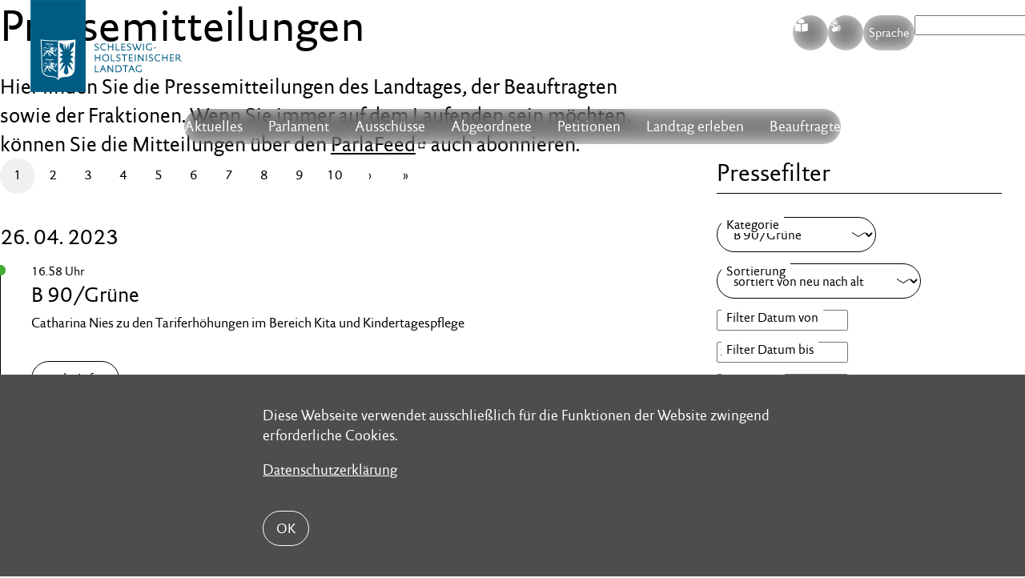

--- FILE ---
content_type: text/html;charset=UTF-8
request_url: https://www.landtag.ltsh.de/presseticker/index.html?group=gruene&sort=A&tVon=&tBis=30.04.2023&qu=
body_size: 69195
content:
<!DOCTYPE html>
<html lang="de">
	<head>
		<title>presseticker</title>	
		<meta charset="UTF-8" />
		<meta name="viewport" content="width=device-width, initial-scale=1" />
		<meta http-equiv="X-UA-Compatible" content="IE=edge" />
		<title>presseticker</title>
		<meta content="text/html; charset=UTF-8" http-equiv="Content-Type" />
		<meta name="title" 			content="" />
		<meta name="description" 	content="" />
		<meta name="viewport" 		content="width=device-width, initial-scale=1, maximum-scale=1" />
		<meta name="robots" 		content="" />		
		<meta name="format-detection" 	content="telephone=no">
		<meta property="og:title" 		content="">
		<meta property="og:type" 		content="website">
		<meta property="og:url" 		content="https://www.landtag.ltsh.de/presseticker/">
		<meta property="og:description" content="">
		<meta property="og:locale" 		content="de_DE" />
		<meta name="robots" content="index, follow" />
		<meta name="revisit-after" content="7 days" />		
		<link rel="icon" href="/_conf/system/images/favicon.ico" type="favicon.ico" 	 />		
		<link rel="apple-touch-icon" href="/_conf/system/images/LandtagSH_K_App-Icon_76x76_B_RGB.png" sizes="76x76"/>
        <link rel="apple-touch-icon" href="/_conf/system/images/LandtagSH_K_App-Icon_120x120_B_RGB.png" sizes="120x120"/>
        <link rel="apple-touch-icon" href="/_conf/system/images/LandtagSH_K_App-Icon_152x152_B_RGB.png" sizes="152x152"/>
        <link rel="apple-touch-icon" href="/_conf/system/images/LandtagSH_K_App-Icon_180x180_B_RGB.png" sizes="180x180"/>
        <link rel="apple-touch-icon" href="/_conf/system/images/LandtagSH_K_App-Icon_1024x1024_B_RGB.png" sizes="1024x1024"/>
        <link rel="manifest" href="/_conf/system/images/manifest.json">		
		<link rel="stylesheet" href="/export/sites/ltsh/_conf/system/css/swiper-bundle.min.css" />
		<link rel="stylesheet" href="/export/sites/ltsh/_conf/system/css/megamenu.css" />
<link rel="stylesheet" type="text/css" href="/export/sites/ltsh/_conf/system/css/pic_style.css?version=1764935629738" media="screen" /><link rel="stylesheet" type="text/css" href="/export/sites/ltsh/_conf/system/css/main.css?version=1765879636136" media="screen" /><link rel="stylesheet" type="text/css" href="/export/sites/ltsh/_conf/system/css/print.css" media="print" />		
<script src="/_conf/system/js/extra/menu.js" defer></script>
	<script src="/_conf/system/js/extra/lottie.js" defer></script>
	<script src="/_conf/system/js/extra/lottie-player.js" defer></script>
    <script src="/_conf/system/js/extra/jquery.min.js" defer></script>
	<script src="/_conf/system/js/extra/swiper-bundle.min.js" defer></script>
	<script src="/_conf/system/js/extra/hls.min.js" ></script>
<script type="text/javascript" src="/_conf/system/js/all.min.js?version=1768459178242" defer></script><script type="text/javascript" src="/_conf/system/js/extra/newsarchiv.js?version=1745828486253" defer></script><script type="text/javascript" src="/_conf/system/js/extra/custom.js?version=1747642704112" defer></script><script type="text/javascript" src="/_conf/system/js/extra/bundle.js?version=1754459466948" defer></script></head>
	<body >
		<nav class="skip_navi navbar" role="navigation"
	aria-label="Springe direkt zu:">
	<ul class="nav navbar-nav">
		<li><a href="#Hauptinhalt" title="direkt zum Inhaltsbereich"
			target="_self">Inhaltsbereich</a></li>
		<li><a href="#Hauptnavi" title="direkt zur Hauptnavigation"
			target="_self">Hauptnavigation</a></li>
			<li><a href="#search" title="direkt zur Suche"
			target="_self">Suche</a></li>
	</ul>
</nav>  <div class="header">
		<div class="stoerer">
		   <div class="container">
		      <div class="text">
		         <p>Diese Webseite verwendet ausschließlich für die Funktionen der Website zwingend erforderliche Cookies.</p><p>
		         		<a 	href="/metainfo/datenschutz/index.html"
		         		 	title="Datenschutzerklärung" 
		         		 	target="_self"
		         		 >
		         			 Datenschutzerklärung</a>
		         	</p>
		         </div>
		      <button type="button" class="btn btn-default btn_close">OK</button>
		   </div>
		</div>
	</div>
	<div class="metainfos">
	<div class="container">
		</div>
</div>
<header class="header"> 
	<div class="container">
		<div class="row v-center"> 

			<div class="logo">
				<a href="/"> <img class="svg"
					src="/export/sites/ltsh/_conf/system/images/logo.svg"
					alt="Logo des Schleswig-Holsteinischen Landtags"
					title="Logo des Schleswig-Holsteinischen Landtags" />
				</a>
			</div>

			<div class="topmenu ">
		<div class="menu-items">
			<nav> 
				<a class="pill icon easylanguage easy" href="/easy/"
							title="leichte Sprache">S</a>
					</nav>
			<nav>
				<a class="pill icon sign" href="/g/"
							title="zur Gebärdensprache">G</a>
					</nav>

			<nav class="language">
				<button class="pill pilltext">
					Sprache</button>
				<div class="wrapper">
					<ul>
						<li><a href="/de/"
							class="active"
							title="zur deutschen Seite">deutsch</a>
						</li>
						<li><a href="/da/"
							
							title="zur d�nischen Seite">dänisch</a>
						</li>
						<li><a href="/en/"
							
							title="zur englischen Seite">englisch</a>
						</li>
						<li><a href="/pd/"
							
							title="zur plattdeutschen Seite">plattdeutsch</a></li>
						<li><a href="/fri/"
							
							title="zur friesischen Seite">friesisch</a></li>
					</ul>
				</div>
			</nav>

			<nav class="searchbar">
		<form aria-label="Suchen auf der Website" class="search-form"
			role="search" method="get" action="/suche/"
			id="search">
			<input type="search" name="q"
				placeholder="Suche">
			<input type="submit" class="search-submit" value="Search" />
		</form> 
	</nav> 
</div>
		<!-- mobile menu trigger -->
		<div class="mobile-menu-trigger">
			<span></span>
		</div>
	</div>
</div>

		<div class="header-item item-center">
		<div class="menu-overlay"></div>
		<nav id="Hauptnavi" class="menu">
			<div class="mobile-menu-head">
				<div class="menu-title">Men&uuml;</div>
				<div class="go-back">
					<i class="fa fa-angle-left"></i>
				</div>
				<div class="current-menu-title"></div>
				<div class="mobile-menu-close">X</div>
			</div>

			<!-- TODO:Suche muss dopelt existieren -->
			<nav class="searchbar mobile">
				<form aria-label="Suchen auf der Website" class="form" role="search"
					method="get" action="/suche/" id="search">
					<div class="input-group">
						<input aria-label="Suchbegriff eingeben" type="text"
							class="form-control pull-right" name="q" placeholder="Suche">
						<span class="input-group-btn pill">
							<button aria-label="Suche starten" type="submit">
								<span class="icon">L <span class="sr-only">Search</span>
								</span>
							</button>
							<button aria-label="Suche schlie�en" type="reset" id="hidesearch">
								<span class="icon">X <span class="sr-only">Close</span>
								</span>
							</button>

						</span>
					</div>
				</form>
				<button id="showsearch" class="pill pilltext">
					<span class="icon small">L</span>Suchen
				</button>
			</nav>


			<ul class="menu-main">
				<li class="menu-item-has-children"><a href="#"
							title="Aktuelles">Aktuelles<i class="fa fa-angle-down"></i></a>
							<div class="sub-menu mega-menu">
								<div class="list-item">
										<ul>
											<li class="dropdown-header"><h4 class="title">Aktuelles</h4></li>
												<li
														><a
														href="/aktuelles/neuigkeiten/"
														target="_self"
														title="Neuigkeiten"
														>
															Neuigkeiten</a></li>
												<li
														><a
														href="/aktuelles/terminkalender/"
														target="_self"
														title="Kalender"
														>
															Kalender</a></li>
												<li
														><a
														href="/aktuelles/abodienst/"
														target="_self"
														title="Abodienst"
														>
															Abodienst</a></li>
												</ul>
									</div>
								<div class="list-item">
										<ul>
											<li class="dropdown-header"><h4 class="title">Landtag live</h4></li>
												<li><a
														href="/aktuelles/parlatv/"
														target="_self"
														title="ParlaTV"
														>
															ParlaTV</a></li>
												<li><a
														href="/aktuelles/parlaradio/"
														target="_self"
														title="ParlaRadio"
														>
															ParlaRadio</a></li>
												<li><a
														href="/aktuelles/streaming/"
														target="_self"
														title="Streaming"
														>
															Streaming</a></li>
												</ul>
									</div>
								<div class="list-item">
										<ul>
											<li class="dropdown-header"><h4 class="title">Presse</h4></li>
												<li><a
														href="/presseticker/"
														target="_self"
														title="Pressemitteilungen"
														
																			class="active"
																		>
															Pressemitteilungen</a></li>
												<li><a
														href="/aktuelles/pressefotos/"
														target="_self"
														title="Pressefotos"
														>
															Pressefotos</a></li>
												<li><a
														href="/aktuelles/pressekontakte/"
														target="_self"
														title="Pressekontakte"
														>
															Pressekontakte</a></li>
												</ul>
									</div>
								</div></li>
					<li class="menu-item-has-children"><a href="#"
							title="Parlament">Parlament<i class="fa fa-angle-down"></i></a>
							<div class="sub-menu mega-menu">
								<div class="list-item">
										<ul>
											<li class="dropdown-header"><h4 class="title">Landtag</h4></li>
												<li
														><a
														href="/parlament/aufgaben-u-funktionen/"
														target="_self"
														title="Aufgaben und Funktionen"
														>
															Aufgaben und Funktionen</a></li>
												<li
														><a
														href="/parlament/der-20-lt/"
														target="_self"
														title="Der aktuelle Landtag"
														>
															Der aktuelle Landtag</a></li>
												<li
														><a
														href="/parlament/landtagspraesidentin/"
														target="_self"
														title="Landtagspräsidentin"
														>
															Landtagspräsidentin</a></li>
												<li
														><a
														href="/parlament/aeltestenrat/"
														target="_self"
														title="Ältestenrat"
														>
															Ältestenrat</a></li>
												<li
														><a
														href="/parlament/landtagsverwaltung/"
														target="_self"
														title="Landtagsverwaltung"
														>
															Landtagsverwaltung</a></li>
												<li
														><a
														href="/parlament/datenschutz-im-parlament/"
														target="_self"
														title="Datenschutz im Parlament"
														>
															Datenschutz im Parlament</a></li>
												<li
														><a
														href="/parlament/kooperationen/"
														target="_self"
														title="Kooperationen"
														>
															Kooperationen</a></li>
												</ul>
									</div>
								<div class="list-item">
										<ul>
											<li class="dropdown-header"><h4 class="title">Plenum</h4></li>
												<li><a
														href="/parlament/plenum-aufgaben-u-funktionen/"
														target="_self"
														title="Aufgaben und Funktionen"
														>
															Aufgaben und Funktionen</a></li>
												<li><a
														href="/parlament/plon/"
														target="_self"
														title="Plenum-Online"
														>
															Plenum-Online</a></li>
												<li><a
														href="/parlament/plenartermine/"
														target="_self"
														title="Plenartermine"
														>
															Plenartermine</a></li>
												<li><a
														href="/infothek/wahl20/plenum/tagesordnung_seite/"
														target="_self"
														title="Plenardokumente"
														>
															Plenardokumente</a></li>
												</ul>
									</div>
								<div class="list-item">
										<ul>
											<li class="dropdown-header"><h4 class="title">Dokumente</h4></li>
												<li><a
														href="/parlament/landtagsinformationssystem/"
														target="_self"
														title="Landtags&shy;informationssystem"
														>
															Landtags&shy;informationssystem</a></li>
												<li><a
														href="/parlament/drucksachen-online/"
														target="_self"
														title="Drucksachen"
														>
															Drucksachen</a></li>
												<li><a
														href="/parlament/umdrucke-online/"
														target="_self"
														title="Umdrucke"
														>
															Umdrucke</a></li>
												<li><a
														href="/parlament/unterrichtungen-online/"
														target="_self"
														title="Unterrichtungen"
														>
															Unterrichtungen</a></li>
												<li><a
														href="/parlament/fruehwarndokumente/"
														target="_self"
														title="Frühwarndokumente SH"
														>
															Frühwarndokumente SH</a></li>
												<li><a
														href="/parlament/parlamentsrecht/"
														target="_self"
														title="Parlamentsrecht"
														>
															Parlamentsrecht</a></li>
												<li><a
														href="/parlament/weitere-dokumente/"
														target="_self"
														title="Weitere Dokumente"
														>
															Weitere Dokumente</a></li>
												</ul>
									</div>
								<div class="list-item">
										<ul>
											<li class="dropdown-header"><h4 class="title">Minderheiten</h4></li>
												<li><a
														href="/parlament/minderheitenpolitik/"
														target="_self"
														title="Minderheitenpolitik"
														>
															Minderheitenpolitik</a></li>
												<li><a
														href="/parlament/daenische-minderheit/"
														target="_self"
														title="Dänische Minderheit"
														>
															Dänische Minderheit</a></li>
												<li><a
														href="/parlament/friesen/"
														target="_self"
														title="Friesische Volksgruppe"
														>
															Friesische Volksgruppe</a></li>
												<li><a
														href="/parlament/sinti-und-roma/"
														target="_self"
														title="Sinti und Roma"
														>
															Sinti und Roma</a></li>
												<li><a
														href="/parlament/nordschleswiger/"
														target="_self"
														title="Nordschleswiger"
														>
															Nordschleswiger</a></li>
												<li><a
														href="/system/modules/de.planetic.opencms.module.ltsh.facelift/elements/E_navigation.jsp"
														target="_self"
														title=""
														>
															</a></li>
												<li><a
														href="/parlament/niederdeutsch/"
														target="_self"
														title="Niederdeutsch"
														>
															Niederdeutsch</a></li>
												</ul>
									</div>
								</div></li>
					<li class="menu-item-has-children"><a href="#"
							title="Ausschüsse">Ausschüsse<i class="fa fa-angle-down"></i></a>
							<div class="sub-menu mega-menu">
								<div class="list-item">
										<ul>
											<li class="dropdown-header"><h4 class="title">Ausschussinfos</h4></li>
												<li
														><a
														href="/ausschuesse/aufgaben-u-funktionen/"
														target="_self"
														title="Aufgaben und Funktionen"
														>
															Aufgaben und Funktionen</a></li>
												<li
														><a
														href="/ausschuesse/aus-den-ausschuessen/"
														target="_self"
														title="Neuigkeiten"
														>
															Neuigkeiten</a></li>
												<li
														><a
														href="/ausschuesse/sitzungskalender/"
														target="_self"
														title="Ausschusstermine"
														>
															Ausschusstermine</a></li>
												</ul>
									</div>
								<div class="list-item">
										<ul>
											<li class="dropdown-header"><h4 class="title">Ständige Ausschüsse</h4></li>
												<li><a
														href="/ausschuesse/innen/"
														target="_self"
														title="Innen- u. Rechtsausschuss"
														>
															Innen- u. Rechtsausschuss</a></li>
												<li><a
														href="/ausschuesse/finanzausschuss/"
														target="_self"
														title="Finanzausschuss"
														>
															Finanzausschuss</a></li>
												<li><a
														href="/ausschuesse/ag-haushaltspruefung/"
														target="_self"
														title="AG Haushaltsprüfung"
														>
															AG Haushaltsprüfung</a></li>
												<li><a
														href="/ausschuesse/bildungsausschuss/"
														target="_self"
														title="Bildungsausschuss"
														>
															Bildungsausschuss</a></li>
												<li><a
														href="/ausschuesse/umwelt-u-agrarausschuss/"
														target="_self"
														title="Umwelt- u. Agrarausschuss"
														>
															Umwelt- u. Agrarausschuss</a></li>
												</ul>
									</div>
								<div class="list-item">
										<ul>
											<li class="dropdown-header"><h4 class="title"> &nbsp;</h4></li>
												<li><a
														href="/ausschuesse/wirtschaftsausschuss/"
														target="_self"
														title="Wirtschafts- und Digitalisierungsausschuss"
														>
															Wirtschafts- und Digitalisierungsausschuss</a></li>
												<li><a
														href="/ausschuesse/sozialausschuss/"
														target="_self"
														title="Sozialausschuss"
														>
															Sozialausschuss</a></li>
												<li><a
														href="/ausschuesse/europaausschuss/"
														target="_self"
														title="Europaausschuss"
														>
															Europaausschuss</a></li>
												<li><a
														href="/ausschuesse/zusammenarbeit-sh-hh/"
														target="_self"
														title="Zusammenarbeit SH/HH"
														>
															Zusammenarbeit SH/HH</a></li>
												<li><a
														href="/petitionen/petitionsausschuss/"
														target="_self"
														title="Petitionsausschuss"
														>
															Petitionsausschuss</a></li>
												</ul>
									</div>
								</div></li>
					<li class="menu-item-has-children"><a href="#"
							title="Abgeordnete">Abgeordnete<i class="fa fa-angle-down"></i></a>
							<div class="sub-menu mega-menu">
								<div class="list-item">
										<ul>
											<li class="dropdown-header"><h4 class="title">Abgeordnete</h4></li>
												<li
														><a
														href="/abgeordnete/aufgaben-u-funktionen/"
														target="_self"
														title="Aufgaben und Funktionen"
														>
															Aufgaben und Funktionen</a></li>
												<li
														><a
														href="/abgeordnete/abgeordnete-alle/"
														target="_self"
														title="Alle Abgeordneten A-Z"
														>
															Alle Abgeordneten A-Z</a></li>
												<li
														><a
														href="/abgeordnete/verhaltensregeln/"
														target="_self"
														title="Verhaltensregeln"
														>
															Verhaltensregeln</a></li>
												</ul>
									</div>
								<div class="list-item">
										<ul>
											<li class="dropdown-header"><h4 class="title"></h4></li>
												<li><a
														href="/abgeordnete/abgeordnete-cdu/"
														target="_self"
														title="CDU"
														>
															CDU</a></li>
												<li><a
														href="/abgeordnete/abgeordnete-gruene/"
														target="_self"
														title="B90/GRÜNE"
														>
															B90/GRÜNE</a></li>
												<li><a
														href="/abgeordnete/abgeordnete-spd/"
														target="_self"
														title="SPD"
														>
															SPD</a></li>
												<li><a
														href="/abgeordnete/abgeordnete-fdp/"
														target="_self"
														title="FDP"
														>
															FDP</a></li>
												<li><a
														href="/abgeordnete/abgeordnete-ssw/"
														target="_self"
														title="SSW"
														>
															SSW</a></li>
												</ul>
									</div>
								<div class="list-item">
										<ul>
											<li class="dropdown-header"><h4 class="title">Fraktionen & mehr</h4></li>
												<li><a
														href="/abgeordnete/fraktionen/"
														target="_self"
														title="Fraktionen"
														>
															Fraktionen</a></li>
												<li><a
														href="/abgeordnete/sitzordnung/"
														target="_self"
														title="Sitzordnung"
														>
															Sitzordnung</a></li>
												<li><a
														href="/abgeordnete/listennachfolge/"
														target="_self"
														title="Listennachfolge"
														>
															Listennachfolge</a></li>
												<li><a
														href="/abgeordnete/abgeordnetenentschaedigung/"
														target="_self"
														title="Abgeordnetenentschädigung"
														>
															Abgeordnetenentschädigung</a></li>
												</ul>
									</div>
								</div></li>
					<li class="menu-item-has-children"><a href="#"
							title="Petitionen">Petitionen<i class="fa fa-angle-down"></i></a>
							<div class="sub-menu mega-menu">
								<div class="list-item">
										<ul>
											<li class="dropdown-header"><h4 class="title">Petitionsrecht</h4></li>
												<li
														><a
														href="/petitionen/petitionsrecht/"
														target="_self"
														title="Das Petitionsrecht"
														>
															Das Petitionsrecht</a></li>
												<li
														><a
														href="/petitionen/rechtsgrundlagen/"
														target="_self"
														title="Rechtsgrundlagen"
														>
															Rechtsgrundlagen</a></li>
												<li
														><a
														href="/petitionen/datenschutzerklaerung/"
														target="_self"
														title="Datenschutzerklärung"
														>
															Datenschutzerklärung</a></li>
												</ul>
									</div>
								<div class="list-item">
										<ul>
											<li class="dropdown-header"><h4 class="title">Petitionsausschuss</h4></li>
												<li><a
														href="/petitionen/petitionsausschuss/"
														target="_self"
														title="Aufgaben & Funktionen"
														>
															Aufgaben & Funktionen</a></li>
												<li><a
														href="/petitionen/sprechstunde/"
														target="_self"
														title="Persönliche Beratung"
														>
															Persönliche Beratung</a></li>
												<li><a
														href="/petitionen/berichte/"
														target="_self"
														title="Tätigkeitsberichte"
														>
															Tätigkeitsberichte</a></li>
												</ul>
									</div>
								<div class="list-item">
										<ul>
											<li class="dropdown-header"><h4 class="title">Petitionen</h4></li>
												<li><a
														href="/petitionen/petition-einreichen/"
														target="_self"
														title="Petitionen einreichen"
														>
															Petitionen einreichen</a></li>
												<li><a
														href="/petitionen/uebersicht/"
														target="_self"
														title="Petitionsliste"
														>
															Petitionsliste</a></li>
												<li><a
														href="/petitionen/uebersicht/?stati=1"
														target="_self"
														title="Petitionen mitzeichnen"
														>
															Petitionen mitzeichnen</a></li>
												<li><a
														href="/petitionen/massenpetitionen/"
														target="_self"
														title="Beschlüsse zu Massenpetitionen"
														>
															Beschlüsse zu Massenpetitionen</a></li>
												</ul>
									</div>
								</div></li>
					<li class="menu-item-has-children"><a href="#"
							title="Landtag erleben">Landtag erleben<i class="fa fa-angle-down"></i></a>
							<div class="sub-menu mega-menu">
								<div class="list-item">
										<ul>
											<li class="dropdown-header"><h4 class="title">Dialog</h4></li>
												<li
														><a
														href="/service/gruppen/"
														target="_self"
														title="Landtagsbesuch"
														>
															Landtagsbesuch</a></li>
												<li
														><a
														href="/service/veranstaltungen/"
														target="_self"
														title="Veranstaltungen"
														>
															Veranstaltungen</a></li>
												<li
														><a
														href="/service/landtag-auf-tour/"
														target="_self"
														title="Landtag auf Tour"
														>
															Landtag auf Tour</a></li>
												<li
														><a
														href="/service/kontakt-und-anreise/"
														target="_self"
														title="Kontakt und Anreise"
														>
															Kontakt und Anreise</a></li>
												<li
														><a
														href="/service/jugend-im-landtag/"
														target="_self"
														title="Jugend im Landtag"
														>
															Jugend im Landtag</a></li>
												<li
														><a
														href="/service/altenparlament/"
														target="_self"
														title="Altenparlament"
														>
															Altenparlament</a></li>
												<li
														><a
														href="/parlament/landeshaus/"
														target="_self"
														title="Landeshaus"
														>
															Landeshaus</a></li>
												<li
														><a
														href="/service/orte-der-demokratie/"
														target="_self"
														title="Orte der Demokratie"
														>
															Orte der Demokratie</a></li>
												</ul>
									</div>
								<div class="list-item">
										<ul>
											<li class="dropdown-header"><h4 class="title">Info-Service</h4></li>
												<li><a
														href="/service/publikation-bestellen/"
														target="_self"
														title="Publikationen"
														>
															Publikationen</a></li>
												<li><a
														href="/service/landtagsbibliothek/"
														target="_self"
														title="Landtagsbibliothek"
														>
															Landtagsbibliothek</a></li>
												<li><a
														href="/service/informations-dokumentationsdienst/"
														target="_self"
														title="Informations- u. Dokumentationsdienst"
														>
															Informations- u. Dokumentationsdienst</a></li>
												<li><a
														href="/service/veroeffentlichungspflichten/"
														target="_self"
														title="Veröffentlichungspflichten"
														>
															Veröffentlichungspflichten</a></li>
												</ul>
									</div>
								<div class="list-item">
										<ul>
											<li class="dropdown-header"><h4 class="title">Arbeitgeber Landtag</h4></li>
												<li><a
														href="/service/karriere/"
														target="_self"
														title="Arbeiten beim Landtag"
														>
															Arbeiten beim Landtag</a></li>
												<li><a
														href="/service/karriere-stellenangebote/"
														target="_self"
														title="Stellenangebote"
														>
															Stellenangebote</a></li>
												</ul>
									</div>
								</div></li>
					<li class="menu-item-has-children"><a href="#"
							title="Beauftragte">Beauftragte<i class="fa fa-angle-down"></i></a>
							<div class="sub-menu mega-menu">
								<div class="list-item">
										<ul>
											<li class="dropdown-header"><h4 class="title">Beauftragte</h4></li>
												<li
														><a
														href="/beauftragte/bb/"
														target="_self"
														title="Bürgerbeauftragte für soziale Angelegenheiten"
														>
															Bürgerbeauftragte für soziale Angelegenheiten</a></li>
												<li
														><a
														href="/beauftragte/bb-polizei/"
														target="_self"
														title="Beauftragte für die Landespolizei"
														>
															Beauftragte für die Landespolizei</a></li>
												<li
														><a
														href="/beauftragte/bb-ad/"
														target="_self"
														title="Antidiskriminierungsstelle des Landes Schleswig-Holstein"
														>
															Antidiskriminierungsstelle des Landes Schleswig-Holstein</a></li>
												<li
														><a
														href="/beauftragte/bb-beschwerdich/"
														target="_self"
														title="Beschwerde­stelle für Kinder und Jugend­liche"
														>
															Beschwerde­stelle für Kinder und Jugend­liche</a></li>
												</ul>
									</div>
								<div class="list-item">
										<ul>
											<li class="dropdown-header"><h4 class="title"></h4></li>
												<li><a
														href="/beauftragte/beauftragte-men/"
														target="_self"
														title="Landesbeauftragte für Menschen mit Behinderungen"
														>
															Landesbeauftragte für Menschen mit Behinderungen</a></li>
												<li><a
														href="/beauftragte/beschwerdestelle-fuer-barrieren/"
														target="_self"
														title="Beschwerdestelle für barrierefreie Informationstechnik"
														>
															Beschwerdestelle für barrierefreie Informationstechnik</a></li>
												<li><a
														href="/beauftragte/schlichtungsstelle/"
														target="_self"
														title="Schlichtungsstelle nach dem LBGG"
														>
															Schlichtungsstelle nach dem LBGG</a></li>
												</ul>
									</div>
								<div class="list-item">
										<ul>
											<li class="dropdown-header"><h4 class="title"> &nbsp;</h4></li>
												<li><a
														href="/beauftragte/fb/"
														target="_self"
														title="Landesbeauftragte für Flüchtlings-, Asyl- und Zuwanderungsfragen"
														>
															Landesbeauftragte für Flüchtlings-, Asyl- und Zuwanderungsfragen</a></li>
												</ul>
									</div>
								<div class="list-item">
										<ul>
											<li class="dropdown-header"><h4 class="title"> &nbsp;</h4></li>
												<li><a
														href="/beauftragte/polit-bildung/"
														target="_self"
														title="Landesbeauftragter für politische Bildung"
														>
															Landesbeauftragter für politische Bildung</a></li>
												</ul>
									</div>
								</div></li>
					<!--  neu -->
				<li class="topmenu mobile menu-items">
					<ul>
						<li><a href="/easy/"
									title="<fmt:message key='lang.easy' />"><fmt:message
											key="lang.easy" /></a></li>
							<li><a href="/" title="Leichte Sprache">Leichte Sprache</a></li>
						<li><a href="/g/" title="zur Gebärdensprache">Gebärdensprache</a></li>

						<li><a href="/g/"
									title="zur <fmt:message
								key='lang.multi' />"><fmt:message
											key='lang.multi' /></a></li>
							<li><a href="/de/" class="active" title="zur deutschen Seite">deutsch</a></li>
						<li><a href="/da/" title="zur dänischen Seite">dänisch</a></li>
						<li><a href="/en/" title="zur englischen Seite">englisch</a>
						</li>
						<li><a href="/pd/" title="zur plattdeutschen Seite">plattdeutsch</a>
						</li>
						<li><a href="/fri/" title="zur friesischen Seite">friesisch</a>
						</li>
					</ul>
				</li>
				<!--  ende neu -->
			</ul>

		</nav>
		</div>
</div>
</header>


<main id="Hauptinhalt">			
			<div  id="contentcontainer" class="area-body" ><section class="container full seiteneinleitung_main">
				<div class="container small grid g-2">
					<div class="intro">
						<h1>Pressemitteilungen</h1>
						<div class="textblock"><p>Hier finden Sie die Pressemitteilungen des Landtages, der Beauftragten sowie der Fraktionen. Wenn Sie immer auf dem Laufenden sein möchten, können Sie die Mitteilungen über den <a href="/aktuelles/parlafeed/" target="_blank" rel="noopener">ParlaFeed</a> auch abonnieren.</p></div>
						</div>
				</div>
			</section>
		<section class="container full presseticker_uebersicht">
			<div class="container small">
				<div class="grid g-63 sticky">
					<div class="pressenews">
						<div class="pressepager">
							<ul class="pagination center">
								
								<li class="active">
									<a href="?group=gruene&tVon=&tBis=30.04.2023&paramSeite=1" title="zur Seite 1" alt="zur Seite 1">1</a>

								</li>
								<li>
									<a href="?group=gruene&tVon=&tBis=30.04.2023&paramSeite=2" title="zur Seite 2" alt="zur Seite 2">2</a>

								</li>
								<li>
									<a href="?group=gruene&tVon=&tBis=30.04.2023&paramSeite=3" title="zur Seite 3" alt="zur Seite 3">3</a>

								</li>
								<li>
									<a href="?group=gruene&tVon=&tBis=30.04.2023&paramSeite=4" title="zur Seite 4" alt="zur Seite 4">4</a>

								</li>
								<li>
									<a href="?group=gruene&tVon=&tBis=30.04.2023&paramSeite=5" title="zur Seite 5" alt="zur Seite 5">5</a>

								</li>
								<li>
									<a href="?group=gruene&tVon=&tBis=30.04.2023&paramSeite=6" title="zur Seite 6" alt="zur Seite 6">6</a>

								</li>
								<li>
									<a href="?group=gruene&tVon=&tBis=30.04.2023&paramSeite=7" title="zur Seite 7" alt="zur Seite 7">7</a>

								</li>
								<li>
									<a href="?group=gruene&tVon=&tBis=30.04.2023&paramSeite=8" title="zur Seite 8" alt="zur Seite 8">8</a>

								</li>
								<li>
									<a href="?group=gruene&tVon=&tBis=30.04.2023&paramSeite=9" title="zur Seite 9" alt="zur Seite 9">9</a>

								</li>
								<li>
									<a href="?group=gruene&tVon=&tBis=30.04.2023&paramSeite=10" title="zur Seite 10" alt="zur Seite 10">10</a>

								</li>
<li >
									<a
									href="?group=gruene&tVon=&tBis=30.04.2023&paramSeite=2"
									aria-label="Vor"
									alt="Vor"> <span
										aria-hidden="true">&#8250;</span>
								</a>
								</li>
								<li >
									<a title="Die Anzeige ist auf 50 Seiten begrenzt. Benutzen Sie bitte den Filter f&uuml;r weitere Ergebnisse."
									href="?group=gruene&tVon=&tBis=30.04.2023&paramSeite=50"
									aria-label="Letzte Seite"
									alt="Letzte Seite"> <span
										aria-hidden="true">&#187;</span>
								</a>
								</li>
								</ul>
							</div><div class="newsticker">
							
<div class='presseticker'><h2>26. 04. 2023</h2>
<div class="tickerbox gruene">
								<span class="date">16.58
									Uhr </span>
								<h2>
									<a href="mailto:info@gruene.ltsh.de"
										title="E-Mail an B 90/Grüne">B 90/Grüne</a>
								</h2>
								<p>Catharina Nies zu den Tariferhöhungen im Bereich Kita und Kindertagespflege</p>
								<a class="btn"
									href="/presseticker/2023-04-26-16-58-24-0e7f/?group=gruene&tVon=&tBis=30.04.2023&paramSeite=50"
									title="Zum BeitragCatharina Nies zu den Tariferhöhungen im Bereich Kita und Kindertagespflege">mehr Infos</a>
							</div>
							

<div class="tickerbox gruene">
								<span class="date">15.45
									Uhr </span>
								<h2>
									<a href="mailto:info@gruene.ltsh.de"
										title="E-Mail an B 90/Grüne">B 90/Grüne</a>
								</h2>
								<p>Jan Kürschner zum Schutz der kritischen Infrastruktur</p>
								<a class="btn"
									href="/presseticker/2023-04-26-15-45-25-06ec/?group=gruene&tVon=&tBis=30.04.2023&paramSeite=50"
									title="Zum BeitragJan Kürschner zum Schutz der kritischen Infrastruktur">mehr Infos</a>
							</div>
							</ul></div>
<div class='presseticker'><h2>25. 04. 2023</h2>
<div class="tickerbox gruene">
								<span class="date">13.00
									Uhr </span>
								<h2>
									<a href="mailto:info@gruene.ltsh.de"
										title="E-Mail an B 90/Grüne">B 90/Grüne</a>
								</h2>
								<p>Ulrike Täck zum Spatenstich der Ostküstenstromleitung</p>
								<a class="btn"
									href="/presseticker/2023-04-25-13-00-00-7d97/?group=gruene&tVon=&tBis=30.04.2023&paramSeite=50"
									title="Zum BeitragUlrike Täck zum Spatenstich der Ostküstenstromleitung">mehr Infos</a>
							</div>
							</ul></div>
<div class='presseticker'><h2>20. 04. 2023</h2>
<div class="tickerbox gruene">
								<span class="date">16.16
									Uhr </span>
								<h2>
									<a href="mailto:info@gruene.ltsh.de"
										title="E-Mail an B 90/Grüne">B 90/Grüne</a>
								</h2>
								<p>Jasper Balke zum Rechtsgutachten zur Verfassungskonformität der Krankenhausstrukturreform </p>
								<a class="btn"
									href="/presseticker/2023-04-20-16-16-38-720e/?group=gruene&tVon=&tBis=30.04.2023&paramSeite=50"
									title="Zum BeitragJasper Balke zum Rechtsgutachten zur Verfassungskonformität der Krankenhausstrukturreform ">mehr Infos</a>
							</div>
							

<div class="tickerbox gruene">
								<span class="date">11.05
									Uhr </span>
								<h2>
									<a href="mailto:info@gruene.ltsh.de"
										title="E-Mail an B 90/Grüne">B 90/Grüne</a>
								</h2>
								<p>Silke Backsen zum Tag der Anerkennung der Freiwilligenarbeit</p>
								<a class="btn"
									href="/presseticker/2023-04-20-11-05-36-5472/?group=gruene&tVon=&tBis=30.04.2023&paramSeite=50"
									title="Zum BeitragSilke Backsen zum Tag der Anerkennung der Freiwilligenarbeit">mehr Infos</a>
							</div>
							</ul></div>
<div class='presseticker'><h2>18. 04. 2023</h2>
<div class="tickerbox gruene">
								<span class="date">17.24
									Uhr </span>
								<h2>
									<a href="mailto:info@gruene.ltsh.de"
										title="E-Mail an B 90/Grüne">B 90/Grüne</a>
								</h2>
								<p>Malte Krüger zum Chancenmonitor 2023</p>
								<a class="btn"
									href="/presseticker/2023-04-18-17-24-17-1526/?group=gruene&tVon=&tBis=30.04.2023&paramSeite=50"
									title="Zum BeitragMalte Krüger zum Chancenmonitor 2023">mehr Infos</a>
							</div>
							</ul></div>
<div class='presseticker'><h2>12. 04. 2023</h2>
<div class="tickerbox gruene">
								<span class="date">15.15
									Uhr </span>
								<h2>
									<a href="mailto:info@gruene.ltsh.de"
										title="E-Mail an B 90/Grüne">B 90/Grüne</a>
								</h2>
								<p>Jasper Balke zur Cannabis-Legalisierung</p>
								<a class="btn"
									href="/presseticker/2023-04-12-15-15-02-7a54/?group=gruene&tVon=&tBis=30.04.2023&paramSeite=50"
									title="Zum BeitragJasper Balke zur Cannabis-Legalisierung">mehr Infos</a>
							</div>
							</ul></div>
<div class='presseticker'><h2>03. 04. 2023</h2>
<div class="tickerbox gruene">
								<span class="date">13.50
									Uhr </span>
								<h2>
									<a href="mailto:info@gruene.ltsh.de"
										title="E-Mail an B 90/Grüne">B 90/Grüne</a>
								</h2>
								<p>Nelly Waldeck und Oliver Brandt zur Reaktivierung der Bahnstrecke Geesthacht - Hamburg-Bergedorf</p>
								<a class="btn"
									href="/presseticker/2023-04-03-13-50-49-3133/?group=gruene&tVon=&tBis=30.04.2023&paramSeite=50"
									title="Zum BeitragNelly Waldeck und Oliver Brandt zur Reaktivierung der Bahnstrecke Geesthacht - Hamburg-Bergedorf">mehr Infos</a>
							</div>
							</ul></div>
<div class='presseticker'><h2>30. 03. 2023</h2>
<div class="tickerbox gruene">
								<span class="date">14.10
									Uhr </span>
								<h2>
									<a href="mailto:info@gruene.ltsh.de"
										title="E-Mail an B 90/Grüne">B 90/Grüne</a>
								</h2>
								<p>Anna Langsch zum Internationalen Tag der trans*-Sichtbarkeit </p>
								<a class="btn"
									href="/presseticker/2023-03-30-14-10-08-4720/?group=gruene&tVon=&tBis=30.04.2023&paramSeite=50"
									title="Zum BeitragAnna Langsch zum Internationalen Tag der trans*-Sichtbarkeit ">mehr Infos</a>
							</div>
							</ul></div>
<div class='presseticker'><h2>29. 03. 2023</h2>
<div class="tickerbox gruene">
								<span class="date">10.09
									Uhr </span>
								<h2>
									<a href="mailto:info@gruene.ltsh.de"
										title="E-Mail an B 90/Grüne">B 90/Grüne</a>
								</h2>
								<p>Lasse Petersdotter zu den Ergebnissen des Koalitionsausschusses </p>
								<a class="btn"
									href="/presseticker/2023-03-29-10-09-17-3c55/?group=gruene&tVon=&tBis=30.04.2023&paramSeite=50"
									title="Zum BeitragLasse Petersdotter zu den Ergebnissen des Koalitionsausschusses ">mehr Infos</a>
							</div>
							</ul></div>
<div class='presseticker'><h2>24. 03. 2023</h2>
<div class="tickerbox gruene">
								<span class="date">16.39
									Uhr </span>
								<h2>
									<a href="mailto:info@gruene.ltsh.de"
										title="E-Mail an B 90/Grüne">B 90/Grüne</a>
								</h2>
								<p>Ulrike Täck zum Dringlichkeitsantrag Klimaindustrie im Land stärken</p>
								<a class="btn"
									href="/presseticker/2023-03-24-16-39-58-3aae/?group=gruene&tVon=&tBis=30.04.2023&paramSeite=50"
									title="Zum BeitragUlrike Täck zum Dringlichkeitsantrag Klimaindustrie im Land stärken">mehr Infos</a>
							</div>
							

<div class="tickerbox gruene">
								<span class="date">16.15
									Uhr </span>
								<h2>
									<a href="mailto:info@gruene.ltsh.de"
										title="E-Mail an B 90/Grüne">B 90/Grüne</a>
								</h2>
								<p>Nelly Waldeck zum Landesbetrieb Straßenbau und Verkehr </p>
								<a class="btn"
									href="/presseticker/2023-03-24-16-15-30-3849/?group=gruene&tVon=&tBis=30.04.2023&paramSeite=50"
									title="Zum BeitragNelly Waldeck zum Landesbetrieb Straßenbau und Verkehr ">mehr Infos</a>
							</div>
							

<div class="tickerbox gruene">
								<span class="date">15.14
									Uhr </span>
								<h2>
									<a href="mailto:info@gruene.ltsh.de"
										title="E-Mail an B 90/Grüne">B 90/Grüne</a>
								</h2>
								<p>Nelly Waldeck zum Schiffverkehr </p>
								<a class="btn"
									href="/presseticker/2023-03-24-15-14-24-312a/?group=gruene&tVon=&tBis=30.04.2023&paramSeite=50"
									title="Zum BeitragNelly Waldeck zum Schiffverkehr ">mehr Infos</a>
							</div>
							

<div class="tickerbox gruene">
								<span class="date">15.00
									Uhr </span>
								<h2>
									<a href="mailto:info@gruene.ltsh.de"
										title="E-Mail an B 90/Grüne">B 90/Grüne</a>
								</h2>
								<p>Nelly Waldeck zur KI-Strategie des Landes</p>
								<a class="btn"
									href="/presseticker/2023-03-24-15-00-41-2eb7/?group=gruene&tVon=&tBis=30.04.2023&paramSeite=50"
									title="Zum BeitragNelly Waldeck zur KI-Strategie des Landes">mehr Infos</a>
							</div>
							

<div class="tickerbox gruene">
								<span class="date">12.28
									Uhr </span>
								<h2>
									<a href="mailto:info@gruene.ltsh.de"
										title="E-Mail an B 90/Grüne">B 90/Grüne</a>
								</h2>
								<p>Nelly Waldeck zur Änderung des Kindertagesförderungsgesetzes</p>
								<a class="btn"
									href="/presseticker/2023-03-24-12-28-37-1eb7/?group=gruene&tVon=&tBis=30.04.2023&paramSeite=50"
									title="Zum BeitragNelly Waldeck zur Änderung des Kindertagesförderungsgesetzes">mehr Infos</a>
							</div>
							

<div class="tickerbox gruene">
								<span class="date">12.18
									Uhr </span>
								<h2>
									<a href="mailto:info@gruene.ltsh.de"
										title="E-Mail an B 90/Grüne">B 90/Grüne</a>
								</h2>
								<p>Jan Kürschner zum Landtagsantrag "Vertrauen in den Rechtsstaat stärken" und zum Messerangriff in Brokstedt</p>
								<a class="btn"
									href="/presseticker/2023-03-24-12-18-29-1d5a/?group=gruene&tVon=&tBis=30.04.2023&paramSeite=50"
									title="Zum BeitragJan Kürschner zum Landtagsantrag "Vertrauen in den Rechtsstaat stärken" und zum Messerangriff in Brokstedt">mehr Infos</a>
							</div>
							

<div class="tickerbox gruene">
								<span class="date">11.49
									Uhr </span>
								<h2>
									<a href="mailto:info@gruene.ltsh.de"
										title="E-Mail an B 90/Grüne">B 90/Grüne</a>
								</h2>
								<p>Nelly Waldeck zur Digitalisierung von Behörden</p>
								<a class="btn"
									href="/presseticker/2023-03-24-11-49-38-1a4c/?group=gruene&tVon=&tBis=30.04.2023&paramSeite=50"
									title="Zum BeitragNelly Waldeck zur Digitalisierung von Behörden">mehr Infos</a>
							</div>
							

<div class="tickerbox gruene">
								<span class="date">11.22
									Uhr </span>
								<h2>
									<a href="mailto:info@gruene.ltsh.de"
										title="E-Mail an B 90/Grüne">B 90/Grüne</a>
								</h2>
								<p>Oliver Brandt zum Arbeitszeitgesetz</p>
								<a class="btn"
									href="/presseticker/2023-03-24-11-22-01-1745/?group=gruene&tVon=&tBis=30.04.2023&paramSeite=50"
									title="Zum BeitragOliver Brandt zum Arbeitszeitgesetz">mehr Infos</a>
							</div>
							</ul></div>
<div class='presseticker'><h2>23. 03. 2023</h2>
<div class="tickerbox gruene">
								<span class="date">18.24
									Uhr </span>
								<h2>
									<a href="mailto:info@gruene.ltsh.de"
										title="E-Mail an B 90/Grüne">B 90/Grüne</a>
								</h2>
								<p>Ulrike Täck zum Windkraftausbau </p>
								<a class="btn"
									href="/presseticker/2023-03-23-18-24-43-4b37/?group=gruene&tVon=&tBis=30.04.2023&paramSeite=50"
									title="Zum BeitragUlrike Täck zum Windkraftausbau ">mehr Infos</a>
							</div>
							

<div class="tickerbox gruene">
								<span class="date">18.10
									Uhr </span>
								<h2>
									<a href="mailto:info@gruene.ltsh.de"
										title="E-Mail an B 90/Grüne">B 90/Grüne</a>
								</h2>
								<p>Eka von Kalben zum Arbeitsprogramm der EU-Kommission </p>
								<a class="btn"
									href="/presseticker/2023-03-23-18-10-13-4a3e/?group=gruene&tVon=&tBis=30.04.2023&paramSeite=50"
									title="Zum BeitragEka von Kalben zum Arbeitsprogramm der EU-Kommission ">mehr Infos</a>
							</div>
							

<div class="tickerbox gruene">
								<span class="date">18.07
									Uhr </span>
								<h2>
									<a href="mailto:info@gruene.ltsh.de"
										title="E-Mail an B 90/Grüne">B 90/Grüne</a>
								</h2>
								<p>Silke Backsen zum naturschutzrechtlichen Vorkaufsrecht </p>
								<a class="btn"
									href="/presseticker/2023-03-23-18-07-13-49e6/?group=gruene&tVon=&tBis=30.04.2023&paramSeite=50"
									title="Zum BeitragSilke Backsen zum naturschutzrechtlichen Vorkaufsrecht ">mehr Infos</a>
							</div>
							

<div class="tickerbox gruene">
								<span class="date">16.51
									Uhr </span>
								<h2>
									<a href="mailto:info@gruene.ltsh.de"
										title="E-Mail an B 90/Grüne">B 90/Grüne</a>
								</h2>
								<p>Oliver Brandt zum kommunalen Finanzausgleich</p>
								<a class="btn"
									href="/presseticker/2023-03-23-16-51-17-416d/?group=gruene&tVon=&tBis=30.04.2023&paramSeite=50"
									title="Zum BeitragOliver Brandt zum kommunalen Finanzausgleich">mehr Infos</a>
							</div>
							

<div class="tickerbox gruene">
								<span class="date">16.15
									Uhr </span>
								<h2>
									<a href="mailto:info@gruene.ltsh.de"
										title="E-Mail an B 90/Grüne">B 90/Grüne</a>
								</h2>
								<p>Uta Röpcke zum Denkmalschutz</p>
								<a class="btn"
									href="/presseticker/2023-03-23-16-15-13-3d1d/?group=gruene&tVon=&tBis=30.04.2023&paramSeite=50"
									title="Zum BeitragUta Röpcke zum Denkmalschutz">mehr Infos</a>
							</div>
							

<div class="tickerbox gruene">
								<span class="date">15.40
									Uhr </span>
								<h2>
									<a href="mailto:info@gruene.ltsh.de"
										title="E-Mail an B 90/Grüne">B 90/Grüne</a>
								</h2>
								<p>Jan Kürschner zur Änderung kommunalrechtlicher Vorschriften</p>
								<a class="btn"
									href="/presseticker/2023-03-23-15-40-25-3911/?group=gruene&tVon=&tBis=30.04.2023&paramSeite=50"
									title="Zum BeitragJan Kürschner zur Änderung kommunalrechtlicher Vorschriften">mehr Infos</a>
							</div>
							

<div class="tickerbox gruene">
								<span class="date">12.55
									Uhr </span>
								<h2>
									<a href="mailto:info@gruene.ltsh.de"
										title="E-Mail an B 90/Grüne">B 90/Grüne</a>
								</h2>
								<p>Anna Langsch zu Kinderarmut</p>
								<a class="btn"
									href="/presseticker/2023-03-23-12-55-46-2718/?group=gruene&tVon=&tBis=30.04.2023&paramSeite=50"
									title="Zum BeitragAnna Langsch zu Kinderarmut">mehr Infos</a>
							</div>
							

<div class="tickerbox gruene">
								<span class="date">10.59
									Uhr </span>
								<h2>
									<a href="mailto:info@gruene.ltsh.de"
										title="E-Mail an B 90/Grüne">B 90/Grüne</a>
								</h2>
								<p>Malte Krüger zu den schulischen Bildungskosten</p>
								<a class="btn"
									href="/presseticker/2023-03-23-10-59-08-1bd6/?group=gruene&tVon=&tBis=30.04.2023&paramSeite=50"
									title="Zum BeitragMalte Krüger zu den schulischen Bildungskosten">mehr Infos</a>
							</div>
							</ul></div>
<div class='presseticker'><h2>22. 03. 2023</h2>
<div class="tickerbox gruene">
								<span class="date">18.59
									Uhr </span>
								<h2>
									<a href="mailto:info@gruene.ltsh.de"
										title="E-Mail an B 90/Grüne">B 90/Grüne</a>
								</h2>
								<p>Silke Backsen zum Haushaltsplan 2023 (Einzelplan 13, Energiewende, Umwelt)</p>
								<a class="btn"
									href="/presseticker/2023-03-22-18-59-40-54e5/?group=gruene&tVon=&tBis=30.04.2023&paramSeite=50"
									title="Zum BeitragSilke Backsen zum Haushaltsplan 2023 (Einzelplan 13, Energiewende, Umwelt)">mehr Infos</a>
							</div>
							

<div class="tickerbox gruene">
								<span class="date">18.03
									Uhr </span>
								<h2>
									<a href="mailto:info@gruene.ltsh.de"
										title="E-Mail an B 90/Grüne">B 90/Grüne</a>
								</h2>
								<p>Anna Langsch zum Haushaltsplan 2023 (Einzelplan 10, Soziales)</p>
								<a class="btn"
									href="/presseticker/2023-03-22-18-03-23-50a7/?group=gruene&tVon=&tBis=30.04.2023&paramSeite=50"
									title="Zum BeitragAnna Langsch zum Haushaltsplan 2023 (Einzelplan 10, Soziales)">mehr Infos</a>
							</div>
							

<div class="tickerbox gruene">
								<span class="date">17.30
									Uhr </span>
								<h2>
									<a href="mailto:info@gruene.ltsh.de"
										title="E-Mail an B 90/Grüne">B 90/Grüne</a>
								</h2>
								<p>Eka von Kalben zum Haushaltsplan 2023</p>
								<a class="btn"
									href="/presseticker/2023-03-22-17-30-26-4d07/?group=gruene&tVon=&tBis=30.04.2023&paramSeite=50"
									title="Zum BeitragEka von Kalben zum Haushaltsplan 2023">mehr Infos</a>
							</div>
							

<div class="tickerbox gruene">
								<span class="date">16.35
									Uhr </span>
								<h2>
									<a href="mailto:info@gruene.ltsh.de"
										title="E-Mail an B 90/Grüne">B 90/Grüne</a>
								</h2>
								<p>Nelly Waldeck zum Haushaltsplan 2023</p>
								<a class="btn"
									href="/presseticker/2023-03-22-16-35-25-4731/?group=gruene&tVon=&tBis=30.04.2023&paramSeite=50"
									title="Zum BeitragNelly Waldeck zum Haushaltsplan 2023">mehr Infos</a>
							</div>
							

<div class="tickerbox gruene">
								<span class="date">16.10
									Uhr </span>
								<h2>
									<a href="mailto:info@gruene.ltsh.de"
										title="E-Mail an B 90/Grüne">B 90/Grüne</a>
								</h2>
								<p>Jan Kürschner zum Haushaltsplan 2023</p>
								<a class="btn"
									href="/presseticker/2023-03-22-16-10-25-446c/?group=gruene&tVon=&tBis=30.04.2023&paramSeite=50"
									title="Zum BeitragJan Kürschner zum Haushaltsplan 2023">mehr Infos</a>
							</div>
							

<div class="tickerbox gruene">
								<span class="date">12.42
									Uhr </span>
								<h2>
									<a href="mailto:info@gruene.ltsh.de"
										title="E-Mail an B 90/Grüne">B 90/Grüne</a>
								</h2>
								<p>Lasse Petersdotter zum Haushaltsplan für das Haushaltsjahr 2023</p>
								<a class="btn"
									href="/presseticker/2023-03-22-12-42-23-2e62/?group=gruene&tVon=&tBis=30.04.2023&paramSeite=50"
									title="Zum BeitragLasse Petersdotter zum Haushaltsplan für das Haushaltsjahr 2023">mehr Infos</a>
							</div>
							

<div class="tickerbox gruene">
								<span class="date">11.39
									Uhr </span>
								<h2>
									<a href="mailto:info@gruene.ltsh.de"
										title="E-Mail an B 90/Grüne">B 90/Grüne</a>
								</h2>
								<p>Lasse Petersdotter zur Aktuellen Stunde zum Sondervermögen Klimaschutz</p>
								<a class="btn"
									href="/presseticker/2023-03-22-11-39-06-2783/?group=gruene&tVon=&tBis=30.04.2023&paramSeite=50"
									title="Zum BeitragLasse Petersdotter zur Aktuellen Stunde zum Sondervermögen Klimaschutz">mehr Infos</a>
							</div>
							

<div class="tickerbox gruene">
								<span class="date">10.56
									Uhr </span>
								<h2>
									<a href="mailto:info@gruene.ltsh.de"
										title="E-Mail an B 90/Grüne">B 90/Grüne</a>
								</h2>
								<p>Silke Backsen zum gestern gestarteten Konsultationsprozess zum Nationalpark Ostsee</p>
								<a class="btn"
									href="/presseticker/2023-03-22-10-56-11-2321/?group=gruene&tVon=&tBis=30.04.2023&paramSeite=50"
									title="Zum BeitragSilke Backsen zum gestern gestarteten Konsultationsprozess zum Nationalpark Ostsee">mehr Infos</a>
							</div>
							</ul></div>
<div class='presseticker'><h2>21. 03. 2023</h2>
<div class="tickerbox gruene">
								<span class="date">17.52
									Uhr </span>
								<h2>
									<a href="mailto:info@gruene.ltsh.de"
										title="E-Mail an B 90/Grüne">B 90/Grüne</a>
								</h2>
								<p>Silke Backsen zum Nationalpark Ostsee</p>
								<a class="btn"
									href="/presseticker/2023-03-21-17-52-25-57cf/?group=gruene&tVon=&tBis=30.04.2023&paramSeite=50"
									title="Zum BeitragSilke Backsen zum Nationalpark Ostsee">mehr Infos</a>
							</div>
							

<div class="tickerbox gruene">
								<span class="date">17.25
									Uhr </span>
								<h2>
									<a href="mailto:info@gruene.ltsh.de"
										title="E-Mail an B 90/Grüne">B 90/Grüne</a>
								</h2>
								<p>Silke Backsen zum Nationalpark Ostsee</p>
								<a class="btn"
									href="/presseticker/2023-03-21-17-25-16-54ba/?group=gruene&tVon=&tBis=30.04.2023&paramSeite=50"
									title="Zum BeitragSilke Backsen zum Nationalpark Ostsee">mehr Infos</a>
							</div>
							

<div class="tickerbox gruene">
								<span class="date">16.10
									Uhr </span>
								<h2>
									<a href="mailto:info@gruene.ltsh.de"
										title="E-Mail an B 90/Grüne">B 90/Grüne</a>
								</h2>
								<p>Nelly Waldeck zur Landesstraßenstrategie </p>
								<a class="btn"
									href="/presseticker/2023-03-21-16-10-41-4d7f/?group=gruene&tVon=&tBis=30.04.2023&paramSeite=50"
									title="Zum BeitragNelly Waldeck zur Landesstraßenstrategie ">mehr Infos</a>
							</div>
							</ul></div>
<div class='presseticker'><h2>20. 03. 2023</h2>
<div class="tickerbox gruene">
								<span class="date">13.53
									Uhr </span>
								<h2>
									<a href="mailto:info@gruene.ltsh.de"
										title="E-Mail an B 90/Grüne">B 90/Grüne</a>
								</h2>
								<p>Nelly Waldeck zum Verkehrssicherheitsbericht 2022</p>
								<a class="btn"
									href="/presseticker/2023-03-20-13-53-37-4ad6/?group=gruene&tVon=&tBis=30.04.2023&paramSeite=50"
									title="Zum BeitragNelly Waldeck zum Verkehrssicherheitsbericht 2022">mehr Infos</a>
							</div>
							</ul></div>
<div class='presseticker'><h2>16. 03. 2023</h2>
<div class="tickerbox gruene">
								<span class="date">17.45
									Uhr </span>
								<h2>
									<a href="mailto:info@gruene.ltsh.de"
										title="E-Mail an B 90/Grüne">B 90/Grüne</a>
								</h2>
								<p>Nelly Waldeck zum Kindertagesförderungsgesetz</p>
								<a class="btn"
									href="/presseticker/2023-03-16-17-45-07-31a9/?group=gruene&tVon=&tBis=30.04.2023&paramSeite=50"
									title="Zum BeitragNelly Waldeck zum Kindertagesförderungsgesetz">mehr Infos</a>
							</div>
							

<div class="tickerbox gruene">
								<span class="date">12.05
									Uhr </span>
								<h2>
									<a href="mailto:info@gruene.ltsh.de"
										title="E-Mail an B 90/Grüne">B 90/Grüne</a>
								</h2>
								<p>Jan Kürschner zur Polizeilichen Kriminalstatistik 2022 </p>
								<a class="btn"
									href="/presseticker/2023-03-16-12-05-33-0f36/?group=gruene&tVon=&tBis=30.04.2023&paramSeite=50"
									title="Zum BeitragJan Kürschner zur Polizeilichen Kriminalstatistik 2022 ">mehr Infos</a>
							</div>
							

<div class="tickerbox gruene">
								<span class="date">11.33
									Uhr </span>
								<h2>
									<a href="mailto:info@gruene.ltsh.de"
										title="E-Mail an B 90/Grüne">B 90/Grüne</a>
								</h2>
								<p>Lasse Petersdotter zum Klimabeirat und Bildungsangeboten für Kommunalpolitiker*innen</p>
								<a class="btn"
									href="/presseticker/2023-03-16-11-33-33-0bcd/?group=gruene&tVon=&tBis=30.04.2023&paramSeite=50"
									title="Zum BeitragLasse Petersdotter zum Klimabeirat und Bildungsangeboten für Kommunalpolitiker*innen">mehr Infos</a>
							</div>
							

<div class="tickerbox gruene">
								<span class="date">11.25
									Uhr </span>
								<h2>
									<a href="mailto:info@gruene.ltsh.de"
										title="E-Mail an B 90/Grüne">B 90/Grüne</a>
								</h2>
								<p>Dirk Kock-Rohwer zur Vertrauensperson Tierschutz in der Landwirtschaft</p>
								<a class="btn"
									href="/presseticker/2023-03-16-11-25-33-0aea/?group=gruene&tVon=&tBis=30.04.2023&paramSeite=50"
									title="Zum BeitragDirk Kock-Rohwer zur Vertrauensperson Tierschutz in der Landwirtschaft">mehr Infos</a>
							</div>
							</ul></div>
<div class='presseticker'><h2>15. 03. 2023</h2>
<div class="tickerbox gruene">
								<span class="date">16.40
									Uhr </span>
								<h2>
									<a href="mailto:info@gruene.ltsh.de"
										title="E-Mail an B 90/Grüne">B 90/Grüne</a>
								</h2>
								<p>Bina Braun zu den Änderungen kommunalrechtlicher Vorschriften </p>
								<a class="btn"
									href="/presseticker/2023-03-15-16-40-20-3441/?group=gruene&tVon=&tBis=30.04.2023&paramSeite=50"
									title="Zum BeitragBina Braun zu den Änderungen kommunalrechtlicher Vorschriften ">mehr Infos</a>
							</div>
							</ul></div>
<div class='presseticker'><h2>09. 03. 2023</h2>
<div class="tickerbox gruene">
								<span class="date">11.59
									Uhr </span>
								<h2>
									<a href="mailto:info@gruene.ltsh.de"
										title="E-Mail an B 90/Grüne">B 90/Grüne</a>
								</h2>
								<p>Nelly Waldeck zur ADFC-Radreiseanalyse</p>
								<a class="btn"
									href="/presseticker/2023-03-09-11-59-18-7145/?group=gruene&tVon=&tBis=30.04.2023&paramSeite=50"
									title="Zum BeitragNelly Waldeck zur ADFC-Radreiseanalyse">mehr Infos</a>
							</div>
							

<div class="tickerbox gruene">
								<span class="date">11.37
									Uhr </span>
								<h2>
									<a href="mailto:info@gruene.ltsh.de"
										title="E-Mail an B 90/Grüne">B 90/Grüne</a>
								</h2>
								<p>Dirk Kock-Rohwer zur Einführung einer Weideprämie</p>
								<a class="btn"
									href="/presseticker/2023-03-09-11-37-01-6f51/?group=gruene&tVon=&tBis=30.04.2023&paramSeite=50"
									title="Zum BeitragDirk Kock-Rohwer zur Einführung einer Weideprämie">mehr Infos</a>
							</div>
							

<div class="tickerbox gruene">
								<span class="date">11.15
									Uhr </span>
								<h2>
									<a href="mailto:info@gruene.ltsh.de"
										title="E-Mail an B 90/Grüne">B 90/Grüne</a>
								</h2>
								<p>Silke Backsen zur Praxis des Aalutsettens (Aal aussetzen)</p>
								<a class="btn"
									href="/presseticker/2023-03-09-11-15-21-6d56/?group=gruene&tVon=&tBis=30.04.2023&paramSeite=50"
									title="Zum BeitragSilke Backsen zur Praxis des Aalutsettens (Aal aussetzen)">mehr Infos</a>
							</div>
							</ul></div>
<div class='presseticker'><h2>08. 03. 2023</h2>
<div class="tickerbox gruene">
								<span class="date">16.09
									Uhr </span>
								<h2>
									<a href="mailto:info@gruene.ltsh.de"
										title="E-Mail an B 90/Grüne">B 90/Grüne</a>
								</h2>
								<p>Silke Backsen zu den Auswirkungen des Klimawandels auf den Wald in Schleswig-Holstein</p>
								<a class="btn"
									href="/presseticker/2023-03-08-16-09-03-1743/?group=gruene&tVon=&tBis=30.04.2023&paramSeite=50"
									title="Zum BeitragSilke Backsen zu den Auswirkungen des Klimawandels auf den Wald in Schleswig-Holstein">mehr Infos</a>
							</div>
							

<div class="tickerbox gruene">
								<span class="date">13.45
									Uhr </span>
								<h2>
									<a href="mailto:info@gruene.ltsh.de"
										title="E-Mail an B 90/Grüne">B 90/Grüne</a>
								</h2>
								<p>Ole Plambeck und Lasse Petersdotter zu den gemeinsamen Haushaltsanträgen für den Landeshaushalt 2023</p>
								<a class="btn"
									href="/presseticker/2023-03-08-13-45-30-097e/?group=gruene&tVon=&tBis=30.04.2023&paramSeite=50"
									title="Zum BeitragOle Plambeck und Lasse Petersdotter zu den gemeinsamen Haushaltsanträgen für den Landeshaushalt 2023">mehr Infos</a>
							</div>
							</ul></div>
<div class='presseticker'><h2>07. 03. 2023</h2>
<div class="tickerbox gruene">
								<span class="date">15.35
									Uhr </span>
								<h2>
									<a href="mailto:info@gruene.ltsh.de"
										title="E-Mail an B 90/Grüne">B 90/Grüne</a>
								</h2>
								<p>Catharina Nies zum internationalen Frauen*kampftag</p>
								<a class="btn"
									href="/presseticker/2023-03-07-15-35-45-1ed0/?group=gruene&tVon=&tBis=30.04.2023&paramSeite=50"
									title="Zum BeitragCatharina Nies zum internationalen Frauen*kampftag">mehr Infos</a>
							</div>
							</ul></div>
<div class='presseticker'><h2>06. 03. 2023</h2>
<div class="tickerbox gruene">
								<span class="date">14.57
									Uhr </span>
								<h2>
									<a href="mailto:info@gruene.ltsh.de"
										title="E-Mail an B 90/Grüne">B 90/Grüne</a>
								</h2>
								<p>Malte Krüger zur Schulabbruchquote in Schleswig-Holstein</p>
								<a class="btn"
									href="/presseticker/2023-03-06-14-57-36-2731/?group=gruene&tVon=&tBis=30.04.2023&paramSeite=50"
									title="Zum BeitragMalte Krüger zur Schulabbruchquote in Schleswig-Holstein">mehr Infos</a>
							</div>
							</div>
</div>
						<div class="pressepager">
							<ul class="pagination center">
								
								<li class="active">
									<a href="?group=gruene&tVon=&tBis=30.04.2023&paramSeite=1" title="zur Seite 1" alt="zur Seite 1">1</a>

								</li>
								<li>
									<a href="?group=gruene&tVon=&tBis=30.04.2023&paramSeite=2" title="zur Seite 2" alt="zur Seite 2">2</a>

								</li>
								<li>
									<a href="?group=gruene&tVon=&tBis=30.04.2023&paramSeite=3" title="zur Seite 3" alt="zur Seite 3">3</a>

								</li>
								<li>
									<a href="?group=gruene&tVon=&tBis=30.04.2023&paramSeite=4" title="zur Seite 4" alt="zur Seite 4">4</a>

								</li>
								<li>
									<a href="?group=gruene&tVon=&tBis=30.04.2023&paramSeite=5" title="zur Seite 5" alt="zur Seite 5">5</a>

								</li>
								<li>
									<a href="?group=gruene&tVon=&tBis=30.04.2023&paramSeite=6" title="zur Seite 6" alt="zur Seite 6">6</a>

								</li>
								<li>
									<a href="?group=gruene&tVon=&tBis=30.04.2023&paramSeite=7" title="zur Seite 7" alt="zur Seite 7">7</a>

								</li>
								<li>
									<a href="?group=gruene&tVon=&tBis=30.04.2023&paramSeite=8" title="zur Seite 8" alt="zur Seite 8">8</a>

								</li>
								<li>
									<a href="?group=gruene&tVon=&tBis=30.04.2023&paramSeite=9" title="zur Seite 9" alt="zur Seite 9">9</a>

								</li>
								<li>
									<a href="?group=gruene&tVon=&tBis=30.04.2023&paramSeite=10" title="zur Seite 10" alt="zur Seite 10">10</a>

								</li>
<li >
									<a
									href="?group=gruene&tVon=&tBis=30.04.2023&paramSeite=2"
									aria-label="Vor"
									alt="Vor"> <span
										aria-hidden="true">&#8250;</span>
								</a>
								</li>
								<li >
									<a title="Die Anzeige ist auf 50 Seiten begrenzt. Benutzen Sie bitte den Filter f&uuml;r weitere Ergebnisse."
									href="?group=gruene&tVon=&tBis=30.04.2023&paramSeite=50"
									aria-label="Letzte Seite"
									alt="Letzte Seite"> <span
										aria-hidden="true">&#187;</span>
								</a>
								</li>
								</ul>
							</div></div>
					<div>
		<div class="teaserbox presseticker">
			<h2>
				Pressefilter</h2>

			<form action="/presseticker/index.html" method="GET">
				<fieldset>
					<label aria-label="Kategorie" for="group" class="label"> <select
						name="group" size="1" aria-label="Filter Kategorie">
							<option value="">alle Kategorien</option>
							<option  value="cdu">CDU</option>
							<option  value="spd">SPD</option>
							<option selected value="gruene">B 90/Grüne</option>
							<option  value="fdp">FDP</option>
							<option  value="ssw">SSW</option>
							<option  value="lt">Landtag</option>
							<option  value="piraten">Piratenpartei</option>
							<option  value="afd">AfD</option>
							<option  value="linke">Linke</option>
							<option  value="lr">Landesregierung</option>
							</select>
					</label>
				</fieldset>
				<fieldset>
					<label aria-label="Sortierung" for="sort" class="label"> <select
						name="sort" aria-label="Sortierung">
							<option selected

								value="A">sortiert von neu nach alt</option>
							<option 
								value="B">sortiert von alt nach nach</option>
					</select>
					</label>
				</fieldset>
<!-- 				type="date" -->
				<fieldset>
					<label aria-label="Filter Datum von" for="tVon" class="label">
						<input value="" name="tVon" id="tVon" class="date_input"
						placeholder="ab (tt.mm.jjjj)" type="text"
						autocomplete="off" aria-label="Filter Datum von">
					</label>
				</fieldset>
				<fieldset>
					<label aria-label="Filter Datum bis" for="tBis" class="label">
						<input value="30.04.2023" name="tBis" id="tBis" class="date_input"
						placeholder="bis (tt.mm.jjjj)" type="text"
						autocomplete="off" aria-label="Filter Datum bis">
					</label>
				</fieldset>
				<fieldset>
					<label aria-label="Stichwort" for="qu" class="label"> <input
						value="" name="qu" class="label"
						placeholder="Stichwort"
						type="text" aria-label="Filter Suchwort">
					</label>
				</fieldset>
				<button class="btn inv" type="submit">suchen</button>
				<a class="btn reset" href="/presseticker/index.html">Zur&uuml;cksetzen</a>
			</form>
		</div>
	</div>
</div>
			</div>
		</section>
	</div><div class="area-body" id="moveTo"></div>
		</main>
		<footer>
		<div class="logolast">
			<div>
				<div class="container medium">
					<div class="grid g-3">
						<div>
							<p>Schleswig-Holsteinischer Landtag<br />Düsternbrooker Weg 70<br /> 24105 Kiel</p></div>									
						<div>
							<p>Postanschrift: Schleswig-Holsteinischer Landtag<br /> Landeshaus Postfach 7121<br /> 24171 Kiel<br /> Telefon: 0431 988-0</p></div>					
						<div>
							<p>Folge uns bei WhatsApp<br /><a title="Landtag am Meer" href="https://www.whatsapp.com/channel/0029VamzNMg1t90b33xWGI2D" target="_blank" rel="noopener">@Landtag am Meer</a></p>
<p>Folge uns bei Instagram<br /><a title="Instagram-Account landtag_sh" href="https://www.instagram.com/landtag_sh/" target="_blank" rel="noopener">@landtag_sh</a></p></div>
					</div>
				</div>
				<nav class="footernav container medium">
					<ul>
						<li><a
								
								target="_self"
								href="/service/kontakt-und-anreise/"
								title="Kontakt">Kontakt</a></li>
						<li><a
								
								target="_self"
								href="/metainfo/datenschutz/"
								title="Datenschutz">Datenschutz</a></li>
						<li><a
								
								target="_self"
								href="/metainfo/impressum/"
								title="Impressum Landtag">Impressum Landtag</a></li>
						<li><a
								
								target="_self"
								href="/metainfo/nutzungsbedingungen-bilder/"
								title="Nutzungsbedingungen für Medien">Nutzungsbedingungen für Medien</a></li>
						<li><a
								
								target="_self"
								href="/metainfo/barrierefreiheit/"
								title="Barrierefreiheit">Barrierefreiheit</a></li>
						<li><a
								
								target="_self"
								href="/metainfo/netiquette/"
								title="Netiquette">Netiquette</a></li>
						</ul>
				</nav>
			</div>
			<div class="logofooter"><a href="/"> <img 
					src="/export/sites/ltsh/_conf/system/images/logo-unten.svg"
					alt="Logo des Schleswig-Holsteinischen Landtags"
					title="Logo des Schleswig-Holsteinischen Landtags" />
				</a></div>
		</div>
	</footer>
 
 
	</body>
</html>

--- FILE ---
content_type: text/css
request_url: https://www.landtag.ltsh.de/export/sites/ltsh/_conf/system/css/pic_style.css?version=1764935629738
body_size: 7528
content:
.vjs-theme-city{--vjs-theme-city--primary:#bf3b4d;--vjs-theme-city--secondary:#fff }.vjs-theme-city .vjs-control-bar{height:70px;padding-top:20px;background:none;background-image:linear-gradient(0deg, #000, transparent)}.vjs-theme-city .vjs-button>.vjs-icon-placeholder:before{line-height:50px}.vjs-theme-city .vjs-play-progress:before{display:none}.vjs-theme-city .vjs-progress-control{position:absolute;top:0;right:0;left:0;width:100%;height:20px}.vjs-theme-city .vjs-progress-control .vjs-progress-holder{position:absolute;top:20px;right:0;left:0;width:100%;margin:0}.vjs-theme-city .vjs-play-progress{background-color:var(--vjs-theme-city--primary)}.vjs-theme-city .vjs-remaining-time{order:1;line-height:50px;flex:3;text-align:left}.vjs-theme-city .vjs-play-control{order:2;flex:8;font-size:1.75em}.vjs-theme-city .vjs-fullscreen-control,.vjs-theme-city .vjs-picture-in-picture-control,.vjs-theme-city .vjs-volume-panel{order:3;flex:1}.vjs-theme-city .vjs-volume-panel:hover .vjs-volume-control.vjs-volume-horizontal{height:100%}.vjs-theme-city .vjs-mute-control{display:none}.vjs-theme-city .vjs-volume-panel{margin-left:.5em;margin-right:.5em;padding-top:1.5em}.vjs-theme-city .vjs-volume-bar.vjs-slider-horizontal,.vjs-theme-city .vjs-volume-panel,.vjs-theme-city .vjs-volume-panel.vjs-volume-panel-horizontal:hover,.vjs-theme-city .vjs-volume-panel:active .vjs-volume-control.vjs-volume-horizontal,.vjs-theme-city .vjs-volume-panel:focus .vjs-volume-control.vjs-volume-horizontal,.vjs-theme-city .vjs-volume-panel:hover,.vjs-theme-city .vjs-volume-panel:hover .vjs-volume-control.vjs-volume-horizontal{width:3em}.vjs-theme-city .vjs-volume-level:before{font-size:1em}.vjs-theme-city .vjs-volume-panel .vjs-volume-control{opacity:1;width:100%;height:100%}.vjs-theme-city .vjs-volume-bar{background-color:rgba(0,0,0,0);margin:0}.vjs-theme-city .vjs-slider-horizontal .vjs-volume-level{height:100%}.vjs-theme-city .vjs-volume-bar.vjs-slider-horizontal{margin-top:0;margin-bottom:0;height:100%}.vjs-theme-city .vjs-volume-bar:before{content:"";z-index:0;width:0;height:0;position:absolute;top:0;left:0;border-color:rgba(0,0,0,0) rgba(0,0,0,0) hsla(0,0%,100%,.25);border-style:solid;border-width:0 0 1.75em 3em}.vjs-theme-city .vjs-volume-level{overflow:hidden;background-color:rgba(0,0,0,0)}.vjs-theme-city .vjs-volume-level:before{content:"";z-index:1;width:0;height:0;position:absolute;top:0;left:0;border-left:3em solid rgba(0,0,0,0);border-bottom:1.75em solid var(--vjs-theme-city--secondary);border-right:0 solid rgba(0,0,0,0);border-top:0 solid rgba(0,0,0,0)}#petitionareal>.row{padding-left:calc(6*var(--padder));margin:auto;max-width:1980px}@media(max-width: 1320px){#petitionareal>.row{padding-left:calc(3*var(--padder))}}#petitionareal #petitionMitzeichnungModel .form_headline{font-weight:bold;margin:10px 0}#petitionareal #petitionMitzeichnungModel .row .col-sm-6{width:50%}#petitionareal .grey-navbar.petitionsformular_steps_02 .nav.navbar-nav.tabs{padding-left:calc(6*var(--padder))}@media(max-width: 1320px){#petitionareal .grey-navbar.petitionsformular_steps_02 .nav.navbar-nav.tabs{padding-left:calc(3*var(--padder))}}#petitionareal .grey-navbar.petitionsformular_steps_02 .container{padding:0;max-width:100%}#petitionareal .petitionsformular_steps_02+.pic_petitionsformular .row{display:flex}@media(max-width: 991px){#petitionareal .petitionsformular_steps_02+.pic_petitionsformular .row{flex-direction:column}}.newsadmin{padding-top:20px}.newsadmin .grid.g-1{padding-bottom:0;padding-top:20px}.newsadmin ul li a:hover,.newsadmin ul li a:focus{text-decoration:none}.newsdetailseite{padding-top:0}.newsdetailseite>.container{padding-top:0}.metainfos .container{padding-block:0;padding-inline:0}.panorama a{display:block}.panorama a.btn{font-size:var(--font-btn);font-family:documenta-sans-regular;padding:0rem 1rem;border-radius:60px;background-color:rgba(0,0,0,0);border:1px solid var(--clr-schwarz);transition:.3s;margin-top:calc(.5*var(--padder));text-decoration:none;margin-right:.5rem;color:var(--clr-schwarz);white-space:nowrap;min-height:44px;min-width:44px;line-height:0;text-align:center;max-width:fit-content;display:inline-grid;place-items:center}.panorama a.btn:hover{background-color:var(--clr-schwarz);color:var(--clr-weiss)}.responsive_iframe_video{position:relative;overflow:hidden;width:100%;padding-top:56.25%;margin:0 0 30px 0}.responsive_iframe_video iframe{position:absolute;top:0;left:0;bottom:0;right:0;width:100%;height:100%}.pic_container_newsarchiv_more_button{padding:0}.teaserblock .pic_multibox+.pic_multibox{margin-top:25px}.teaserbox .teaserbox{padding:0}.pic_infobox+.pic_infobox,.pic_infobox+.pic,.pic+.pic_infobox,.pic+.pic{margin-top:25px}.formheader.note-error+.mandatory-message{margin-bottom:25px}.bildergalerie .copyright.show_caption{height:auto;-webkit-backdrop-filter:brightness(25%);backdrop-filter:brightness(25%)}@media(max-width: 1000px){.presseticker.imagelist .presseimage{max-width:600px}}.webform_subfields+.flexfields{margin-top:1rem}#CybotCookiebotDialogNavList li:last-child{display:none}.js_only_plenum .divider{display:none}.sr-only{position:absolute;width:1px;height:1px;padding:0;margin:-1px;overflow:hidden;clip:rect(0, 0, 0, 0);border:0}.infobox.pic_text_color_red p{color:#e62527}.container.full.counter.no_margin{margin-bottom:0}.newstickerverwaltung .newsadmin li a:first-child{text-decoration:none;color:#000 !important;cursor:default;pointer-events:none}.newstickerverwaltung .newsadmin li a:first-child:hover,.newstickerverwaltung .newsadmin li a:first-child:focus{cursor:default}.shop .webform_error{color:var(--clr-rot-dunkel)}.shop input.error{border-color:var(--clr-rot-dunkel)}.shop label[aria-label*=Schule],.shop label[aria-label*=Institution],.shop label[aria-label*=Gremium],.shop label[aria-label*=Organisation]{max-width:345px}.dayMonthCalendar .custom-weekdays{display:flex;justify-content:space-between;margin-bottom:10px;font-weight:bold;text-align:center}.dayMonthCalendar .custom-weekdays div{width:14.28%}.dayMonthCalendar .fc-day-disabled{display:none}.dayMonthCalendar .fc td,.dayMonthCalendar .fc th{border:none}.dayMonthCalendar .fc.fc.fc .fc-daygrid-day-number{font-size:32px;font-weight:bold}.dayMonthCalendar .fc-theme-standard .fc-scrollgrid{border:none}.dayMonthCalendar .fc-col-header{display:none}.dayMonthCalendar .pic-ltsh-calendar-row-col{width:50%}.dayMonthCalendar .pic-ltsh-calendar-row{display:flex;gap:20px}.dayMonthCalendar .fc-day-other{visibility:hidden}.dayMonthCalendar .pic-ltsh-calendar-eventlist-item-wrapper{display:flex;justify-content:space-between;gap:10px;padding-top:15px}.dayMonthCalendar .pic-ltsh-calendar-eventlist-item-wrapper+.pic-ltsh-calendar-eventlist-item-wrapper{border-top:1px solid #115c85;margin-top:15px}.dayMonthCalendar .fc-daygrid-day-events{display:none}.dayMonthCalendar .calenderwrapper{padding-left:0;margin-top:calc(2*var(--padder));display:grid;grid-template-columns:1fr 3fr;gap:var(--padder)}.dayMonthCalendar tbody[role=presentation]{display:grid;gap:2rem;padding-top:1px}.dayMonthCalendar .fc .fc-daygrid-body,.dayMonthCalendar .pic-ltsh-calendar-row-col-eventlist,.dayMonthCalendar .calenderwrapper{container-type:inline-size}.dayMonthCalendar .pic-ltsh-calendar-row-col{width:100%}.dayMonthCalendar tr[role=row]{display:grid;grid-template-columns:repeat(7, 1fr)}.dayMonthCalendar .fc-day{aspect-ratio:70/48;display:grid;height:auto}.dayMonthCalendar .fc .fc-scroller-liquid-absolute{inset:0;position:absolute;overflow:visible !important}.dayMonthCalendar .custom-weekdays{display:grid;margin-bottom:var(--padder);font-weight:normal;text-align:center;grid-template-columns:repeat(7, 1fr);color:var(--clr-rot-dunkel);font-size:var(--font-p-med)}.dayMonthCalendar .custom-weekdays div{width:auto}.dayMonthCalendar .fc .fc-toolbar{align-items:last baseline;display:grid;grid-template-columns:50px max-content 50px;gap:1rem;font-size:var(--font-h4);font-weight:normal;width:max-content}.dayMonthCalendar .fc .fc-button-primary,.dayMonthCalendar .fc .fc-button-primary:hover,.dayMonthCalendar .fc .fc-button-primary:not(:disabled).fc-button-active,.dayMonthCalendar .fc .fc-button-primary:not(:disabled):active{background-color:rgba(0,0,0,0);border-color:rgba(0,0,0,0);color:var(--clr-schwarz)}.dayMonthCalendar .fc .fc-button-primary:focus{box-shadow:none}.dayMonthCalendar .pic-ltsh-calendar-highlighted-day .fc-daygrid-day-number{outline:1px solid var(--clr-schwarz);outline-offset:-1px}.dayMonthCalendar .fc-view-harness{height:auto !important;aspect-ratio:1/1;overflow:hidden}.dayMonthCalendar .fc-scrollgrid-sync-table{background:var(--clr-weiss)}.dayMonthCalendar .fc .fc-daygrid-day.fc-day-today{background-color:var(--clr-grau-hell)}.dayMonthCalendar .fc.fc.fc .fc-daygrid-day-number{font-size:var(--font-calendar);font-family:documenta-sans-regular-table;font-weight:normal;position:absolute;inset:0;margin:auto;text-decoration:none;border-radius:60px;background:rgba(0,0,0,0);padding:0;text-align:center;cursor:pointer;display:grid;align-items:center;width:calc(100% - 4px)}.dayMonthCalendar .fc.fc.fc .fc-day-today .fc-daygrid-day-number,.dayMonthCalendar .fc.fc.fc .fc-day-today .fc-daygrid-day-number:hover{background:var(--clr-rot-dunkel) !important;color:var(--clr-weiss) !important;border-radius:60px !important}.dayMonthCalendar .fc.fc.fc .day-has-event .fc-daygrid-day-number{background-size:50% 1px;background-repeat:no-repeat;background-image:linear-gradient(to right, var(--clr-rot-dunkel) 100%, var(--clr-rot-dunkel) 50%);background-position:bottom;border-radius:0}.dayMonthCalendar .fc.fc.fc .fc-daygrid-day-number:hover{background:var(--clr-grau-hell);color:var(--clr-schwarz);text-decoration:none;border-radius:60px}.dayMonthCalendar .fc.fc.fc .day-has-event .fc-daygrid-day-number:hover,.dayMonthCalendar .fc.fc.fc .day-has-event.pic-ltsh-calendar-highlighted-day .fc-daygrid-day-number{text-decoration:none;border-radius:60px;transition:.3s;background:var(--clr-weiss)}.dayMonthCalendar tr{background:var(--clr-weiss)}.dayMonthCalendar tr[role=row]:has(.fc-day-today) td{background:var(--clr-grau-hell)}.dayMonthCalendar tr[role=row]:has(.fc-day-today) .fc-daygrid-day-number:hover{background:var(--clr-weiss) !important}.dayMonthCalendar tr[role=row]:not(:has(.fc-day-today)) .fc-daygrid-day-number:hover{background:var(--clr-grau-hell) !important}.dayMonthCalendar tr[role=row]:has(.fc-day-today) td:first-child{border-top-left-radius:4px;border-bottom-left-radius:4px}.dayMonthCalendar tr[role=row]:has(.fc-day-today) td:last-child{border-top-right-radius:4px;border-bottom-right-radius:4px}.dayMonthCalendar .pic-ltsh-calendar-row-col-eventlist-eventDetails-eventList{display:grid;gap:var(--padder)}.dayMonthCalendar .pic-ltsh-calendar-eventlist-item-wrapper{display:grid;grid-template-columns:1fr 1.5fr;column-gap:10px;padding-top:0;transition:.2s;animation:appear .3s forwards;padding-bottom:20px;width:100% !important}@keyframes appear{from{opacity:0}to{opacity:1}}.dayMonthCalendar .pic-ltsh-calendar-row-col-eventlist-eventDetails-date{font-size:var(--font-h2)}.dayMonthCalendar .pic-ltsh-calendar-eventlist-item-title{font-size:var(--font-calendar-head);text-align:right}.dayMonthCalendar .pic-ltsh-calendar-eventlist-item-time{font-size:var(--font-calendar-date)}.dayMonthCalendar .event-item-category{font-size:var(--font-calendar-cat);color:var(--clr-rot-dunkel)}.dayMonthCalendar .pic-ltsh-calendar-eventlist-item-desc{text-align:right;font-size:var(--font-quote-ref)}.dayMonthCalendar .pic-ltsh-calendar-row-col-eventlist-eventDetails-eventList.swiper-wrapper{overflow:auto;aspect-ratio:1/.95;padding-right:.5rem;width:calc(100% - .5rem)}.dayMonthCalendar .pic-ltsh-calendar-eventlist-item-wrapper+.pic-ltsh-calendar-eventlist-item-wrapper{border-top:1px solid var(--clr-schwarz);padding-top:10px}.dayMonthCalendar .calenderwrapper .swiper-wrapper{align-content:baseline}@media screen and (max-width: 810px){.dayMonthCalendar tbody[role=presentation]{display:grid;gap:2rem;padding-top:1px;height:100vw;width:calc(100vw - 2*var(--padder))}.dayMonthCalendar .pic-ltsh-calendar-row-col-eventlist-eventDetails-eventList{display:flex;gap:0}.dayMonthCalendar .pic-ltsh-calendar-eventlist-item-wrapper+.pic-ltsh-calendar-eventlist-item-wrapper{border-top:0px solid #115c85;margin-top:0;padding-top:0}.dayMonthCalendar .pic-ltsh-calendar-row-col-eventlist-eventDetails-eventList.swiper-wrapper{overflow:visible;aspect-ratio:auto}.dayMonthCalendar .pic-ltsh-calendar-row-col-eventlist-eventDetails-eventList.swiper-wrapper{padding-right:0;width:100%}.dayMonthCalendar .pic-ltsh-calendar-row-col-eventlist{margin-bottom:var(--padder)}}@container (max-width: 400px){.dayMonthCalendar .pic-ltsh-calendar-eventlist-item-wrapper{grid-template-columns:1fr}.dayMonthCalendar .pic-ltsh-calendar-eventlist-item-title,.dayMonthCalendar .pic-ltsh-calendar-eventlist-item-desc{text-align:left}}.popup-content-container{position:fixed;top:50%;left:50%;transform:translate(-50%, -50%);padding:20px;z-index:9999;max-width:90%;max-height:80%;overflow-y:auto;background:#fff;padding:40px;color:#000;z-index:1;width:100%;max-width:600px;border-left:1px solid #ededed;border-bottom:1px solid #ededed}.popup-content-container .popup-content{position:relative}.popup-content-container h2{border-bottom:3px solid #f1503b;padding-bottom:5px;max-width:100%;margin-bottom:20px;margin-top:0;font-family:documenta;font-size:25px}.popup-content-container .close-popup{position:absolute;right:20px;top:-20px;color:#000}.popup-content-container .close-popup:hover,.popup-content-container .close-popup:focus{opacity:.5}.popup-content-container .event_detail_headline{display:none}.popup-content-container .event-url,.popup-content-container .event-title{display:none}.popup-content-container .popup-content_event_details *{font-size:16px}.popup-content-container .popup-content_event_details .time,.popup-content-container .popup-content_event_details .event-category,.popup-content-container .popup-content_event_details .event-shortdescription,.popup-content-container .popup-content_event_details .event-location{padding:5px 0}.popup-content-container .popup-content_event_details .time{display:flex}.popup-content-container .popup-content_additional_links{margin-top:15px;border-top:1px solid #000;padding-top:10px}.popup-content-container .popup-content_additional_links a{display:flex;align-items:center;padding:5px 0}.popup-content-container .popup-content_additional_links a:hover,.popup-content-container .popup-content_additional_links a:focus{text-decoration:underline}.popup-content-container .popup-content_additional_links a::before{display:inline-flex;justify-content:center;align-items:center;width:30px;height:30px;background-color:#868889;font-family:"amatiksymbols";content:">";color:#fff;font-size:14px;margin-right:10px}.section_calendar_listview{background-color:#eee;padding:30px 0}.section_calendar_listview .filter{padding:20px;background-color:#fff}.section_calendar_listview .filter fieldset{display:flex;flex-direction:column;justify-content:flex-start}.section_calendar_listview .filter #category-filter{max-width:400px}.calendar.calendar_ls02_list_view.fc-theme-standard .fc-list{border:0}.calendar.calendar_ls02_list_view .fc-list-event-time:after{content:"Uhr";padding-left:1px}.calendar.calendar_ls02_list_view .fc-header-toolbar{display:flex;flex-direction:column}.calendar.calendar_ls02_list_view .fc-header-toolbar .fc-toolbar-chunk{width:100%;display:flex;justify-content:space-between;height:44px;overflow:hidden}.calendar.calendar_ls02_list_view .fc-header-toolbar .fc-toolbar-chunk div:not(.fc-button-group){order:1}.calendar.calendar_ls02_list_view .fc-header-toolbar .fc-toolbar-chunk .fc-prev-button{order:0}.calendar.calendar_ls02_list_view .fc-header-toolbar .fc-toolbar-chunk .fc-button-group{order:2}.calendar.calendar_ls02_list_view .fc-header-toolbar .fc-button-group .fc-button{box-shadow:none}.calendar.calendar_ls02_list_view .fc-header-toolbar .fc-button-group .fc-listDay-button.fc-button-active,.calendar.calendar_ls02_list_view .fc-header-toolbar .fc-button-group .fc-listWeek-button.fc-button-active,.calendar.calendar_ls02_list_view .fc-header-toolbar .fc-button-group .fc-listMonth-button.fc-button-active{font-weight:bold;text-decoration:underline}.calendar.calendar_ls02_list_view .fc-day{aspect-ratio:0}.calendar.calendar_ls02_list_view .fc-list-day{font-size:16px;border-bottom:3px solid #e62527;background-color:#eee;padding-top:38px}.calendar.calendar_ls02_list_view .fc-list-day>*{background-color:#eee}.calendar.calendar_ls02_list_view .fc-list-day th{display:flex}.calendar.calendar_ls02_list_view .fc-list-day-cushion{display:flex;background-color:#eee}.calendar.calendar_ls02_list_view a.fc-list-day-text,.calendar.calendar_ls02_list_view a.fc-list-day-side-text{text-decoration:none}.calendar.calendar_ls02_list_view .fc-list-table{width:100%;border:0}.calendar.calendar_ls02_list_view .fc-list-table thead{display:none}.calendar.calendar_ls02_list_view .fc-list-table tbody{display:flex;flex-direction:column}.calendar.calendar_ls02_list_view .fc-list-table tr{width:100%;display:flex;flex-direction:column}.calendar.calendar_ls02_list_view .fc-list-table tr.fc-event:nth-child(even){background-color:#eee}.calendar.calendar_ls02_list_view .fc-list-table tr.fc-event:nth-child(even):hover,.calendar.calendar_ls02_list_view .fc-list-table tr.fc-event:nth-child(even):focus{background-color:#d3d3d3}.calendar.calendar_ls02_list_view .fc-list-table tr.fc-event:nth-child(even):hover *,.calendar.calendar_ls02_list_view .fc-list-table tr.fc-event:nth-child(even):focus *{background-color:#d3d3d3}.calendar.calendar_ls02_list_view .fc-list-table tr.fc-event:hover,.calendar.calendar_ls02_list_view .fc-list-table tr.fc-event:focus{background-color:#d3d3d3}.calendar.calendar_ls02_list_view .fc-list-table tr.fc-event:hover *,.calendar.calendar_ls02_list_view .fc-list-table tr.fc-event:focus *{background-color:#d3d3d3}.calendar.calendar_ls02_list_view .fc-list-table tr.fc-event .fc-list-event-time,.calendar.calendar_ls02_list_view .fc-list-table tr.fc-event .fc-list-event-graphic{display:none}.calendar.calendar_ls02_list_view .fc-list-table tr.fc-event .fc-list-event-title .event_description{display:flex}.calendar.calendar_ls02_list_view .fc-list-table tr.fc-event .fc-list-event-title .event_description>div{padding:5px}.calendar.calendar_ls02_list_view .fc-list-table tr.fc-event .fc-list-event-title .event_description .event-end_time,.calendar.calendar_ls02_list_view .fc-list-table tr.fc-event .fc-list-event-title .event_description .komma,.calendar.calendar_ls02_list_view .fc-list-table tr.fc-event .fc-list-event-title .event_description .event-location,.calendar.calendar_ls02_list_view .fc-list-table tr.fc-event .fc-list-event-title .event_description .event-url{display:none}.calendar.calendar_ls02_list_view .fc-list-table tr.fc-event .fc-list-event-title .event_detail_headline{display:none}.calendar.calendar_ls02_list_view .event-shortdescription *{font-size:16px}.section_calendar_weekview{background-color:#eee;padding:30px 0}.section_calendar_weekview .event-title{max-width:170px;text-wrap:auto}.section_calendar_weekview .fc .fc-button-primary,.section_calendar_weekview .fc .fc-button-primary:hover,.section_calendar_weekview .fc .fc-button-primary:not(:disabled).fc-button-active,.section_calendar_weekview .fc .fc-button-primary:not(:disabled):active{background-color:rgba(0,0,0,0);border-color:rgba(0,0,0,0);color:var(--clr-schwarz)}.section_calendar_weekview .fc .fc-button-primary:focus{box-shadow:none}.section_calendar_weekview .calendar_ls02_list_view{position:relative;padding:0 50px}.section_calendar_weekview .calendar_ls02_list_view .pic_btn_group_views,.section_calendar_weekview .calendar_ls02_list_view .fc-dayGridWeek-button,.section_calendar_weekview .calendar_ls02_list_view .fc-dayGridDay-button{display:none !important}.section_calendar_weekview .pic_btn_group_prev_next{position:absolute;width:100%;left:0;display:flex;justify-content:space-between;pointer-events:none;top:68px}.section_calendar_weekview .pic_btn_group_prev_next .fc-button-group{width:100%;display:flex;justify-content:space-between}.section_calendar_weekview .pic_btn_group_prev_next .fc-button{flex:0;pointer-events:auto}.section_calendar_weekview .pic_btn_group_prev_next .fc-button span:before{font-size:30px}.section_calendar_weekview .pic_btn_group_prev_next .fc-button:hover span:before,.section_calendar_weekview .pic_btn_group_prev_next .fc-button:focus span:before{color:#e62527}.section_calendar_weekview .fc-toolbar-title:before{content:"Kalenderwoche";padding-right:5px}.section_calendar_weekview .filter{padding:20px;background-color:#fff}.section_calendar_weekview .filter fieldset{display:flex;flex-direction:column;justify-content:flex-start}.section_calendar_weekview .fc-col-header{display:flex;flex-direction:row;height:53px !important}.section_calendar_weekview .fc-col-header thead{width:100%}.section_calendar_weekview .fc-col-header tr[role=row]{display:flex;flex-direction:row}.section_calendar_weekview .fc-col-header tr[role=row] th{width:14.2857142857%;max-width:14.2857142857%;flex:1;padding:10px;border-bottom:1px solid #e62527}.section_calendar_weekview .fc-col-header tr[role=row] th.fc-day-today{border-bottom:3px solid #e62527}.section_calendar_weekview .fc-col-header tr[role=row] th div{text-align:left;text-transform:uppercase}.section_calendar_weekview .fc-col-header tr[role=row] th div a{text-decoration:none;font-weight:normal}.section_calendar_weekview .fc-day-today{background-color:#fff}.section_calendar_weekview .fc-event-start.fc-daygrid-event{border:0;border-radius:0;margin:0;padding:0}.section_calendar_weekview .fc-daygrid-day.fc-day-today{background-color:#fff}.section_calendar_weekview .fc-daygrid-day.fc-day-today .fc-daygrid-event-harness{border-bottom:1px solid #000}.section_calendar_weekview table .event_description *{color:#000}.section_calendar_weekview table .fc-scrollgrid-section-header,.section_calendar_weekview table *{background-color:rgba(0,0,0,0)}.section_calendar_weekview table.fc-scrollgrid-sync-table tr[role=row] td{padding:10px}.section_calendar_weekview table.fc-scrollgrid-sync-table .event-category,.section_calendar_weekview table.fc-scrollgrid-sync-table .event_detail_headline,.section_calendar_weekview table.fc-scrollgrid-sync-table .event-end_time,.section_calendar_weekview table.fc-scrollgrid-sync-table .komma,.section_calendar_weekview table.fc-scrollgrid-sync-table .event-shortdescription,.section_calendar_weekview table.fc-scrollgrid-sync-table .event-location,.section_calendar_weekview table.fc-scrollgrid-sync-table .event-url{display:none}.section_calendar_weekview .fc-scrollgrid-section-body .fc-daygrid-event-harness{border:1px solid #fff;border-bottom:0}.section_calendar_dayview{position:relative}.section_calendar_dayview .no-events-message{position:absolute;top:470px;z-index:9}.section_calendar_dayview .no-events-message h1{margin:0}.section_calendar_dayview .event-now{background-color:#f0f0f0;padding:15px}.section_calendar_dayview .event-expired-recently{opacity:.6}.calendar.calendar_ls02_day_view .fc-daygrid-dot-event:hover,.calendar.calendar_ls02_day_view .fc-daygrid-dot-event:focus{background-color:rgba(0,0,0,0);cursor:auto}.calendar.calendar_ls02_day_view .fc-toolbar{display:flex;flex-direction:column;justify-content:flex-start;align-items:flex-start}.calendar.calendar_ls02_day_view .fc-toolbar-title{font-size:150px;display:inline-grid}.calendar.calendar_ls02_day_view .fc-toolbar-title:after{content:"Herzlich willkommen im Landeshaus";clear:both;width:100%;color:#e62527;border-bottom:5px solid #e62527;font-size:90px;margin-bottom:0px;padding-bottom:50px}.calendar.calendar_ls02_day_view.fc .fc-daygrid-day.fc-day-today{background-color:rgba(0,0,0,0)}.calendar.calendar_ls02_day_view .fc-daygrid,.calendar.calendar_ls02_day_view .fc-daygrid-day-frame{max-width:1920px}.calendar.calendar_ls02_day_view .fc-h-event{background-color:rgba(0,0,0,0);border:0;color:#000}.calendar.calendar_ls02_day_view .fc-h-event *{color:#000 !important}.calendar.calendar_ls02_day_view .event-shortdescription{font-style:italic}.calendar.calendar_ls02_day_view .event_detail_headline,.calendar.calendar_ls02_day_view .komma,.calendar.calendar_ls02_day_view .event-end_time,.calendar.calendar_ls02_day_view .event-url,.calendar.calendar_ls02_day_view .event-category{display:none}.calendar.calendar_ls02_day_view .fc-daygrid-event{white-space:normal}.calendar.calendar_ls02_day_view .fc-daygrid-event-harness{border-bottom:5px solid #eee;padding:1.5em 10px 1.5em 10px}.calendar.calendar_ls02_day_view .fc-daygrid-event-harness *{font-family:documenta-sans-regular !important;font-size:60px}.calendar.calendar_ls02_day_view tbody[role=presentation]{display:block}.calendar.calendar_ls02_day_view tr[role=row]{display:block;width:100%}.calendar.calendar_ls02_day_view .fc-event .event_description{display:flex;width:100%;max-width:1920px}.calendar.calendar_ls02_day_view .fc-event .event_description .dayview_wrap_time_location{width:400px}.calendar.calendar_ls02_day_view .fc-event .event_description .dayview_wrap_title_shortdesc{width:calc(100% - 400px - 100px)}.calendar.calendar_ls02_day_view .fc-event .event_description .event-location span:not(.event_detail_headline){white-space:normal;word-wrap:break-word}.calendar.calendar_ls02_day_view .fc-today-button,.calendar.calendar_ls02_day_view .fc-prev-button,.calendar.calendar_ls02_day_view .fc-next-button{display:none !important}.kalender_ls02 .calendar_outer{max-width:800px;margin:0 auto}.kalender_ls02 .text_ls02_infos{background-color:#d3d3d3;font-size:12px;padding:10px}.kalender_ls02 .text_ls02_infos *{font-size:12px}.kalender_ls02 .text_ls02_infos ul li ul{margin-bottom:0;margin-left:10px}.kalender_ls02 .has-event{background-color:rgba(0,0,255,.3);border:1px solid blue}.kalender_ls02 .calendar .fc-daygrid-day-events{display:block}.kalender_ls02 .calendar .fc-toolbar{width:100%}.stoerer{background:#4d4d4d;display:none;position:fixed;bottom:0;z-index:1000000;width:100%}.stoerer.placedbehind{display:block}.stoerer .container{max-width:1650px;width:100%;padding:20px 160px;margin-right:0;margin-left:0;margin:auto}.stoerer .text,.stoerer .stoerer a{color:#fff;padding:0px 10px;font-family:documenta;font-size:16px;float:left}.stoerer .text{max-width:90%}.stoerer a{padding-left:0;text-decoration:underline}.stoerer p{max-width:100%;padding-left:10px;margin-bottom:0}.stoerer .btn{float:right;margin-left:0;margin-bottom:20px;margin-right:20px;border-color:#fff;color:#fff}.stoerer .btn:hover,.stoerer .btn:focus{background-color:#fff;color:#000}.jqwc_top{border-top:3px solid #f1503b;overflow:hidden;padding-top:10px;border-bottom:1px solid #fff;margin-bottom:30px}.jqwc_top>*{float:left}.jqwc_top .jqwc_filter{width:75%;list-style:none;overflow:hidden;padding-left:0}.jqwc_top .jqwc_filter li{float:left;padding-right:6px;position:relative}.jqwc_top .jqwc_filter li+li{padding-left:6px}.jqwc_top .jqwc_filter li+li:before{content:"";width:1px;height:15px;background-color:#898989;position:absolute;left:0;top:6px}.jqwc_top .jqwc_filter li a{color:#868889;display:block}.jqwc_top .jqwc_filter li.current a{color:#f1503b}.jqwc_top .jqwc_print{width:25%;float:right;max-width:115px;display:none}.jqwc_button{background-color:#e9704f;color:#fff;text-transform:uppercase;padding:5px 10px;font-size:14px;text-align:center;max-width:115px}.jqwc_button:hover{text-decoration:none}.jqwc_main{position:relative}.jqwc_prev_week,.jqwc_next_week{position:absolute;text-indent:-9999px;width:12px;height:23px;top:50%;margin-top:-5px;left:-24px;outline:none;color:#868889}.jqwc_prev_week:focus,.jqwc_next_week:focus,.jqwc_prev_week:active,.jqwc_next_week:active{outline:none}.jqwc_prev_week:hover,.jqwc_next_week:hover{color:#f1503b}.jqwc_next_week{left:auto;right:-24px}.jqwc_prev_week:before,.jqwc_next_week:before{position:absolute;content:"<";font-family:amatiksymbols;width:100%;height:100%;font-size:15px;left:0;top:0;text-indent:0}.jqwc_next_week:before{content:">"}.jqwc_week_wrap{overflow:hidden;border-bottom:1px solid #f1503b}.jqwc_day{float:left;padding-left:2px;width:11%;margin-right:3.2857142857%;cursor:pointer;border-bottom:2px solid rgba(0,0,0,0);color:#868889;line-height:23px;padding-bottom:8px}.jqwc_day.current{border-bottom-color:#f1503b;color:#f1503b}.jqwc_template_default .jqwc_events{color:#898989;max-height:228px;overflow-y:scroll}.jqwc_events .event{width:100%;clear:both;border-bottom:1px solid #fff;overflow:hidden;padding:15px 0}.jqwc_events .event>*{float:left}.jqwc_events .event .event_time{width:100px}.jqwc_events .event .event_name{width:calc(100% - 215px);cursor:pointer}.jqwc_events .event .event_save{float:right;width:115px}.jqwc_events .event .event_save>*{width:100%;display:block}.jqwc_events .event .event_cat{font-size:12px;color:#e9704f;display:block}.jqwc_template_wide .jqwc_print{display:none}.jqwc_template_wide .jqwc_top{border-top:0;border-bottom:0}.jqwc_template_wide .jqwc_top .jqwc_filter{width:100%;background-color:#e9e9ea}.jqwc_template_wide .jqwc_top .jqwc_filter li{width:20%;padding:0}.jqwc_template_wide .jqwc_top .jqwc_filter li:before{display:none}.jqwc_template_wide .jqwc_top .jqwc_filter li a{background:#e9e9ea;color:#808285;text-align:center;border-bottom:5px solid #e9e9ea;padding:15px 10px 10px 10px;text-transform:uppercase;font-size:13px}.jqwc_template_wide .jqwc_top .jqwc_filter li.current a{color:#000104;background:#fff;border-bottom-color:#e4341d}.jqwc_template_wide .jqwc_prev_week,.jqwc_template_wide .jqwc_next_week{top:40px}.jqwc_template_wide .jqwc_week_wrap{border-bottom:0}.jqwc_template_wide .jqwc_day{padding-left:0;padding-bottom:0;width:13%;margin-right:1.286%}.jqwc_template_wide .jqwc_weekday_wrap{width:100%;overflow:hidden}.jqwc_template_wide .jqwc_day_head{background-color:#fff;color:#000104;padding:10px 10px;text-align:center;width:13%;margin-right:16px;box-sizing:border-box;float:left;cursor:initial;max-width:166px}.jqwc_template_wide .jqwc_day_head .jqwc_dayname,.jqwc_template_wide .jqwc_day_head .jqwc_daydate{display:inline}.jqwc_template_wide .jqwc_day_head .jqwc_daydate:before{content:" "}.jqwc_template_wide .jqwc_week_wrap{max-height:512px;overflow-y:scroll}.jqwc_template_wide .jqwc_event{margin-top:20px;background-color:#f7f7f7;height:150px;overflow:hidden;box-sizing:border-box;padding:10px;color:#000104}.jqwc_template_wide .event_time{color:#00577e}.event_tooltip{display:none}.event_tooltip p{margin-bottom:10px}.tooltip_doc,.tooltip_link{display:block}.qtip{position:absolute;left:-28000px;top:-28000px;display:none;max-width:280px;min-width:50px;font-size:14px;line-height:16px;direction:ltr;box-shadow:none;padding:0}.qtip-content{position:relative;padding:5px 9px;overflow:hidden;text-align:left;word-wrap:break-word}.qtip-titlebar{position:relative;padding:5px 35px 5px 10px;overflow:hidden;border-width:0 0 1px;font-weight:bold}.qtip-titlebar+.qtip-content{border-top-width:0 !important}.qtip-close{position:absolute;right:-9px;top:-9px;z-index:11;cursor:pointer;outline:medium none;border:1px solid rgba(0,0,0,0)}.qtip-titlebar .qtip-close{right:4px;top:50%;margin-top:-9px}* html .qtip-titlebar .qtip-close{top:16px}.qtip-titlebar .ui-icon,.qtip-icon .ui-icon{display:block;text-indent:-1000em;direction:ltr}.qtip-icon,.qtip-icon .ui-icon{-moz-border-radius:3px;-webkit-border-radius:3px;border-radius:3px;text-decoration:none}.qtip-icon .ui-icon{width:18px;height:14px;line-height:14px;text-align:center;text-indent:0;font:normal bold 10px/13px Tahoma,sans-serif;color:inherit;background:rgba(0,0,0,0) none no-repeat -100em -100em}.qtip-default{border:1px solid #d3d3d3;background-color:#fff;color:#555}.qtip-default .qtip-titlebar{background-color:#ffefff}.qtip-default .qtip-icon{border-color:#ccc;background:#f1f1f1;color:#777}.qtip-default .qtip-titlebar .qtip-close{border-color:#aaa;color:#111}.qtip_link_wrap,.qtip_document_wrap{margin-top:5px}.drucktabelle{overflow:hidden}.druckheader{border-bottom:1px solid #000}.druckheader,.druckbody,.druckitem{width:100%;box-sizing:border-box;overflow:hidden}.druckheader>*,.druckitem>*{float:left}.druckitem{border-bottom:1px solid #eaeaea}.druckitem:nth-child(even){background-color:#f0f0f0}.drucktitel,.druckvon,.druckbis{padding:10px;box-sizing:border-box}.drucktitel{width:60%}.druckvon,.druckbis{width:20%}.jqwc_loader{width:100%;min-height:100px;background:rgba(0,0,0,0) url(../images/ajax-loader.gif) no-repeat center center}@media(max-width: 768px){.jqwc_template_default .jqwc_day{display:none}.jqwc_template_default .jqwc_day.current{display:block}}.weekcalendar,.weekcalendar_t2,.weekcalendar_t3{font-family:documenta-sans-regular-table}.jqwc_top{border-top:3px solid #e62527;overflow:hidden;padding-top:10px;border-bottom:1px solid #fff;margin-bottom:30px}.jqwc_top>*{float:left}.jqwc_print.jqwc_button{display:none}.jqwc_top .jqwc_filter{width:auto;list-style:none;overflow:hidden;padding-left:15px;background-color:rgba(0,0,0,0);color:#e62527;border-bottom:0;background-image:url(../images/pfeilred.png);background-position:left}.jqwc_top .jqwc_filter li{float:left;padding-right:6px;position:relative}.jqwc_top .jqwc_filter li+li{padding-left:6px}.jqwc_top .jqwc_filter li+li:before{content:"";width:1px;height:15px;background-color:#898989;position:absolute;left:0;top:6px}.jqwc_top .jqwc_filter li a{color:#868889;display:block}.jqwc_top .jqwc_filter li.current a{color:#e62527}.jqwc_top .jqwc_print{width:25%;float:right;max-width:115px}.jqwc_button{background-color:#f1503b;color:#fff;text-transform:uppercase;padding:5px 10px;font-size:14px;text-align:center;max-width:115px}.jqwc_button:hover{text-decoration:none}.jqwc_main{position:relative}.jqwc_prev_week,.jqwc_next_week{position:absolute;text-indent:-9999px;width:12px;height:23px;top:50%;margin-top:-5px;left:-24px;outline:none;color:#868889}.jqwc_prev_week:focus,.jqwc_next_week:focus,.jqwc_prev_week:active,.jqwc_next_week:active{outline:none}.jqwc_prev_week:hover,.jqwc_next_week:hover{color:#e62527}.jqwc_next_week{left:auto;right:-24px}.jqwc_prev_week:before,.jqwc_next_week:before{position:absolute;content:"<";font-family:amatiksymbols;width:100%;height:100%;font-size:15px;left:0;top:0;text-indent:0}.jqwc_next_week:before{content:">"}.jqwc_week_wrap{overflow:hidden;border-bottom:1px solid #e62527}.jqwc_day{float:left;padding-left:2px;width:11%;cursor:pointer;border-bottom:2px solid rgba(0,0,0,0);color:#000;line-height:23px;padding-bottom:8px}.jqwc_daydate{font-size:16px;font-family:documenta-sans-regular}.jqwc_day.current{border-bottom-color:#e62527;color:#e62527}.jqwc_template_default .jqwc_events{color:#000;max-height:228px}.jqwc_events .event{width:100%;clear:both;border-bottom:1px solid #fff;overflow:hidden;padding:15px 0}.jqwc_events .event>*{float:left}.jqwc_events .event .event_time{width:100px}.jqwc_events .event .event_name{width:calc(100% - 215px);cursor:pointer}.jqwc_events .event .event_save{float:right;width:30px;padding-right:0px}.jqwc_events .event .event_save .jqwc_button{background-color:#868889;color:#fff;text-transform:uppercase;padding:5px 8px;font-size:14px;text-align:left;max-width:115px;font-family:amatiksymbols}.jqwc_events .event .event_save .jqwc_button:hover{background-color:#f1503b}.jqwc_events .event .event_save>*{width:100%;display:block}.jqwc_events .event .event_cat{font-size:12px;color:#000;display:block}.jqwc_template_wide .jqwc_print{display:none}.jqwc_template_wide .jqwc_top{border-top:0;border-bottom:0}.jqwc_template_wide .jqwc_top .jqwc_filter{width:100%;background-color:#e9e9ea}.jqwc_template_wide .jqwc_top .jqwc_filter li{width:20%;padding:0}.jqwc_template_wide .jqwc_top .jqwc_filter li:before{display:none}.jqwc_template_wide .jqwc_top .jqwc_filter li a{background:#e9e9ea;color:#808285;text-align:center;border-bottom:5px solid #e9e9ea;padding:15px 10px 10px 10px;text-transform:uppercase;font-size:13px}.jqwc_template_wide .jqwc_top .jqwc_filter li.current a{color:#000104;background:#fff;border-bottom-color:#e4341d}.jqwc_template_wide .jqwc_prev_week,.jqwc_template_wide .jqwc_next_week{top:40px}.jqwc_template_wide .jqwc_week_wrap{border-bottom:0}.jqwc_template_wide .jqwc_day{padding-left:0;padding-bottom:0;width:14.2857142857%}.jqwc_template_wide .jqwc_day.active{background:#fff}.jqwc_template_wide .jqwc_weekday_wrap{width:100%;overflow:hidden;border-bottom:1px solid #e4341d}.jqwc_template_wide .jqwc_day_head{background-color:rgba(0,0,0,0);color:#000104;padding:10px 10px;text-align:center;width:14.2857142857%;box-sizing:border-box;float:left;cursor:initial;border-bottom:3px solid rgba(0,0,0,0);text-align:left}.jqwc_day_head.active{border-bottom:3px solid #e4341d;background:#fff;color:#e4341d}.jqwc_template_wide .jqwc_day_head .jqwc_dayname,.jqwc_template_wide .jqwc_day_head .jqwc_daydate{float:left;width:100%}.jqwc_template_wide .jqwc_day_head .jqwc_dayname{text-transform:uppercase}.jqwc_template_wide .jqwc_day_head .jqwc_daydate{font-size:14px}.jqwc_template_wide .jqwc_day_head .jqwc_daydate:before{content:" "}.jqwc_template_wide .jqwc_week_wrap{max-height:512px}.jqwc_template_wide .jqwc_event{margin-top:0px;height:150px;overflow:hidden;box-sizing:border-box;padding:10px;color:#000104;border-right:1px solid #fff;border-bottom:1px solid #fff;font-size:14px}.jqwc_template_wide .jqwc_day.active .jqwc_event{border-bottom:1px solid #000}.event_tooltip{display:none}.event_tooltip p{margin-bottom:10px;font-size:16px}.tooltip_doc,.tooltip_link{display:block}.qtip{position:absolute;left:-28000px;top:-28000px;display:none;max-width:280px;min-width:50px;font-size:14px;line-height:16px;direction:ltr;box-shadow:none;padding:0}.qtip-content{position:relative;padding:0;overflow:visible;width:100%}.qtip-titlebar{position:relative;padding:5px 35px 5px 10px;overflow:hidden;border-width:0 0 1px;font-weight:bold}.qtip-titlebar+.qtip-content{border-top-width:0 !important}.qtip-close{position:absolute;right:-9px;top:-9px;z-index:11;cursor:pointer;outline:medium none;border:1px solid rgba(0,0,0,0)}.qtip-titlebar .qtip-close{right:4px;top:50%;margin-top:-9px}* html .qtip-titlebar .qtip-close{top:16px}.qtip-titlebar .ui-icon,.qtip-icon .ui-icon{display:block;text-indent:-1000em;direction:ltr}.qtip-icon,.qtip-icon .ui-icon{-moz-border-radius:3px;-webkit-border-radius:3px;border-radius:3px;text-decoration:none}.qtip-icon .ui-icon{width:18px;height:14px;line-height:14px;text-align:center;text-indent:0;font:normal bold 10px/13px Tahoma,sans-serif;color:inherit;background:rgba(0,0,0,0) none no-repeat -100em -100em}.qtip-default{border:0px solid #d3d3d3;background-color:#fff;color:#000;width:100%;max-width:600px}.qtip-default .qtip-titlebar{background-color:#ffefff}.qtip-default .qtip-icon{border-color:#ccc;background:#f1f1f1;color:#777}.qtip-default .qtip-titlebar .qtip-close{border-color:#aaa;color:#111}.qtip_link_wrap,.qtip_document_wrap{margin-top:30px}.tooltip_close{font-family:amatiksymbols;float:right;cursor:pointer;margin-top:-20px;margin-right:-20px}.event_tooltip{position:absolute;right:0;top:0;background:#fff;padding:40px;color:#000;z-index:1;width:100%;max-width:600px;border-left:1px solid #ededed;border-bottom:1px solid #ededed}.jqwc_events .event .event_tooltip .event_cat{font-size:16px}.event_tooltip h2{border-bottom:3px solid #f1503b;padding-bottom:5px;max-width:100%;margin-bottom:20px;margin-top:0;font-family:documenta;font-size:25px}.qtip_eventdate{font-size:20px;float:left;width:100%;padding-bottom:20px}.event_tooltip .divider{border-bottom:1px solid;padding-top:40px}.qtip_document_wrap ul{list-style:none;padding:0}.qtip_document_wrap ul li{width:50%;float:left;font-size:14px;padding-bottom:10px}.qtip_document_wrap ul li a{color:#000;text-decoration:none}.tooltip_doc.cal::before,.tooltip_doc.pdf::before,.tooltip_doc.dl::before{float:left;font-family:amatiksymbols;background:#4d4d4d;padding:0px 5px;margin-right:5px;font-size:18px;color:#fff}.tooltip_doc.cal:hover::before,.tooltip_doc.pdf:hover::before,.tooltip_doc.dl:hover::before{float:left;font-family:amatiksymbols;background:#ededed;padding:0px 5px;margin-right:5px;font-size:18px;color:#000}.tooltip_doc.cal::before,.tooltip_doc.dl::before{content:"D"}.tooltip_doc.pdf::before{content:"E"}.calendar .presserow .time,.calendar .presserow .partycolor,.calendar .presserow .name,.calendar .presserow .text{vertical-align:top;padding:0 10px}.calendar .presseticker a{color:#000}.calendar .presserow .time{width:15%}.calendar .presserow .partycolor{width:25%}.calendar .presserow .name{width:30%}.calendar .presserow .text{width:30%}.calendar .presserow .name h2{font-size:16px;font-family:documenta-bold;margin-bottom:0;padding-top:3px}.mCSB_inside>.mCSB_container{margin-right:0}.mCSB_scrollTools{width:4px}.mCSB_scrollTools .mCSB_draggerContainer{left:2px;top:15px;bottom:15px}.mCS-dark.mCSB_scrollTools .mCSB_dragger:hover .mCSB_dragger_bar{background-color:#e4341d}.mCS-dark.mCSB_scrollTools .mCSB_dragger .mCSB_dragger_bar{background-color:#da7366;background-color:#da7365}.mCS-dark.mCSB_scrollTools .mCSB_dragger:active .mCSB_dragger_bar,.mCS-dark.mCSB_scrollTools .mCSB_dragger.mCSB_dragger_onDrag .mCSB_dragger_bar{background-color:#e4341d}.mCSB_scrollTools .mCSB_dragger .mCSB_dragger_bar{position:relative;width:3px;border-radius:0}.jqwc_loader{width:100%;min-height:100px;background:rgba(0,0,0,0) url(../images/ajax-loader.gif) no-repeat center center}@media(max-width: 1000px){.calendar .presserow .time,.calendar .presserow .partycolor,.calendar .presserow .name,.calendar .presserow .text{width:100%;height:auto}}@media(max-width: 768px){.event_tooltip{width:100%;max-width:100%}.jqwc_template_default .jqwc_day{display:none}.jqwc_template_default .jqwc_day.current{display:block}}.presserow .raum{display:none}.infostele .date .date_day{display:none}.infostele .presserow .partycolor{display:none}.infostele .presserow .raum{width:15%;display:table-cell;vertical-align:top;padding:0 10px}.infostele .jqwc_filterbox{display:none}#aria_controls_ergebnisse>div>ul>li.presserow.js_jqwc_event_time_now{background-color:#d3d3d3}input.back{float:left}a.deletePetition{float:left}table.petition_table{width:100%;text-align:left;margin-top:1em;border-collapse:collapse}table.petition_table tr{border-bottom:dotted 1px #444}table.petition_table tr.zusatz{background:#fff !important;text-align:right}table.petition_table tr:nth-child(even){background:#fff}table.petition_table tr:nth-child(odd){background:#f3f3f3}table.petition_table th,table.petition_table td{padding:.5em;vertical-align:top;line-height:1.5em}table.petition_table th{color:#000;background:none repeat scroll 0 0 #f3f3f3;text-transform:uppercase}table.petition_table select{border:solid 1px #d2d2d2;padding:.2em;background:rgba(0,0,0,0);font-family:Georgia,Helvetica,sans-serif;color:#444;width:89%}table.petition_table a.pdf{background:url("../images/icon_pdf.gif") no-repeat scroll left center rgba(0,0,0,0);padding:5px 0 5px 20px}table.petition_table a.csv{background:url("../images/icon_csv.gif") no-repeat scroll left center rgba(0,0,0,0);padding:5px 0 5px 20px}table.petition_table a.liste{background:url("../images/icon_liste.gif") no-repeat scroll left center rgba(0,0,0,0);padding:5px 0 5px 20px}table.petition_table a.edit{background:url("../images/icon_edit.gif") no-repeat scroll left center rgba(0,0,0,0);padding:5px 0 5px 20px}table.petition_table a.del{background:url("../images/icon_del.gif") no-repeat scroll left center rgba(0,0,0,0);padding:5px 0 5px 20px}p.pet_error{color:red;margin-bottom:0}table.petition_table strong.pet_error,table.petition_table tr.pet_error,table.petition_table td.pet_error{color:red}table.petition_table input.pet_error,table.petition_table textarea.pet_error,table.petition_table select.pet_error{border:solid 1px red}table.petition_table tr.pet_error input,table.petition_table tr.pet_error textarea,table.petition_table tr.pet_error select{border:solid 1px red}table.petition_table p{margin-top:0px}table.petition_table tr.zusatz a.back{float:left;display:block;border:solid 1px #d2d2d2;padding:.3em .6em;background:#fff;font-family:Georgia,Helvetica,sans-serif;color:#444;text-decoration:none}table.petition_table input[type=submit]{padding:.3em .6em;cursor:pointer;width:auto}table.petition_table input[type=checkbox]{float:right}table.petition_table input[type=radio]{font-family:Georgia,Helvetica,sans-serif;color:#444;width:auto;margin:0 5px 0 10px}table.petition_table textarea{width:89%;min-height:350px;border:solid 1px #d2d2d2;padding:.2em;background:#fff;font-family:Georgia,Helvetica,sans-serif;color:#444}table.petition_table input{border:solid 1px #d2d2d2;padding:.2em;background:#fff;font-family:Georgia,Helvetica,sans-serif;color:#444;width:89%}table.petition_table tr.zusatz a.back:hover,table.petition_table input:focus,table.petition_table input:hover,table.petition_table textarea:focus,table.petition_table textarea:hover{border:solid 1px #444}table.petition_table input.halb{width:44%}.stoerer_temp{background:#e62527}.stoerer_temp .container.full{padding:0 !important}.stoerer_temp .container.small{padding-top:20px !important;padding-bottom:20px !important}.stoerer_temp .row{display:-webkit-box;display:-ms-flexbox;display:flex}.stoerer_temp *{color:#fff}.stoerer_temp p{margin:0;padding:0;font-size:var(--font-menu-top)}.stoerer_temp .icon-achtung{width:55px;display:block;padding-top:8px}.stoerer_temp .icon-achtung:before{font-family:"amatiksymbols";content:"";display:block;font-size:30px;line-height:1;padding-right:5px;min-height:44px}.swiper.news .dachzeile{display:block;margin:0 0 7px 0}.swiper.plenum .marquee ul{list-style-type:none;display:-webkit-box;display:-ms-flexbox;display:flex}.swiper.plenum .marquee ul li:before{display:none}.swiper.plenum .marquee ul li a{text-decoration:none}.swiper.plenum .marquee ul li a:hover,.swiper.plenum .marquee ul li a:focus{text-decoration:underline}/*# sourceMappingURL=pic_style.css.map */

--- FILE ---
content_type: text/css
request_url: https://www.landtag.ltsh.de/export/sites/ltsh/_conf/system/css/print.css
body_size: -235
content:
/*--------------------------*/
/* ------Print Ausgabe----- */
/*--------------------------*/

@media print 
{
	*{
		background-color: #fff;
		color: #000;
	}
	
	body, #wrapper {
		margin: 0; /* Mögliche zentrierung aufheben */
	}
	
	header, footer, .readwrapper {
	display: none;
	}
	
	main, main:has(.container.full.seiteneinleitung_main + .container.full.bg.panorama) {
	padding-top: 0;
	}

	.grid {
	grid-template-columns: 1fr!important;
	}
	
	


}

/*--------------------------*/
/* ---Ende Print Ausgabe--- */
/*--------------------------*/

--- FILE ---
content_type: image/svg+xml
request_url: https://www.landtag.ltsh.de/export/sites/ltsh/_conf/system/images/klapper.svg
body_size: -285
content:
<?xml version="1.0" encoding="UTF-8"?>
<svg id="Ebene_1" data-name="Ebene 1" xmlns="http://www.w3.org/2000/svg" viewBox="0 0 51 20">
  <g id="Icon-Drop-down_Pfeil" data-name="Icon-Drop-down Pfeil">
    <path id="Pfad_127" data-name="Pfad 127" d="m51,0l-25.51,16.47L0,.02v3.52l25.49,16.45L51,3.53V0Z"/>
  </g>
</svg>

--- FILE ---
content_type: application/x-javascript;charset=UTF-8
request_url: https://www.landtag.ltsh.de/_conf/system/js/extra/newsarchiv.js?version=1745828486253
body_size: 2339
content:
// ALTES JS FÜR NEWSARCHIV

if ($("#newsarchiv").length > 0) {

    function getParameter(name) {
        name = name.replace(/[\[]/, "\\\[").replace(/[\]]/, "\\\]");
        var regex = new RegExp("[\\?&]" + name + "=([^&#]*)"),
                results = regex.exec(location.search);
        return results == null ? null : decodeURIComponent(results[1].replace(/\+/g, " "));
    }

//Planet IC GmbH - Newsarchiv JS-File
    var firstSiteLoad = true;
    var newsDebug = false;
    var waitingForNews = false;
    var hasMoreNews = true;
    var actualNewsRow = 0;
    var newsRowsCountToLoad = 2;
    var newsRowsOnStartup = newsRowsCountToLoad;
    var newsKategorie = "";
    var newsMonat = "";
    var scrolloffset = 0;

    $(document).ready(function ($) {

        /********************/
        /* Liste JS-Aufrufe */
        /********************/
        prepareNewsOutput();
        prepareMoreNewsButton();

        initTooltip();
    });

    /****************************/
    /* JS-Funktionsdefinitionen */
    /****************************/
    async function prepareNewsOutput() {
        if (typeof newsGetterFilepath !== 'undefined') {
            prepareNewsLoad();
            await loadNewsRows(newsRowsOnStartup);
        }
    }

    function prepareMoreNewsButton() {
        $("#moreNewsBut").on("click", function (e) {
            e.preventDefault();
            scrolloffset = $("html").scrollTop();
            loadNewsButton(2);
            initTooltip();
        });
    }

//Stellt einen urspruenglichen Zustand der Filter wieder her
    function prepareNewsLoad() {
        var start_kat = getParameter("sk");
        var start_year = getParameter("sy");
        var start_month = getParameter("sm");
        var itemToComeBackTo = getParameter("ic");

        if (start_kat != 'null' && start_kat != null) {
            var start_kat_arr = start_kat.split(",");
            for (i = 0; i < start_kat_arr.length; i++) {
                var loopVar = start_kat_arr[i];
                var loopElem = $('input[value="' + loopVar + '"]');
                if (newsDebug)
                    console.log("startzustand - kat: " + loopVar);
                if (loopElem.length) {
                    handleTopicChange(loopVar, 0);
                    changeCheckedStatus($('input[value="' + loopVar + '"]'));
                }
            }
        }
        if (start_year != 'null' && start_year != null) {
            var start_year_arr = start_year.split(",");
            for (i = 0; i < start_year_arr.length; i++) {
                var loopVar = start_year_arr[i];
                var loopElem = $('input[value="' + loopVar + '"]');
                if (newsDebug)
                    console.log("startzustand - year: " + loopVar);
                if (loopElem.length) {
                    handleNewsYearChange(loopVar, 0);
                    changeCheckedStatus($('input[value="' + loopVar + '"]'));
                }
            }
        }
        if (start_month != 'null' && start_month != null) {
            var start_month_arr = start_month.split(",");
            for (i = 0; i < start_month_arr.length; i++) {
                var loopVar = start_month_arr[i];
                var loopElem = $('input[value="' + loopVar + '"]');
                if (newsDebug)
                    console.log("startzustand - monat: " + loopVar);
                if (loopElem.length) {
                    handleMonthChange(loopVar, 0);
                    changeCheckedStatus($('input[value="' + loopVar + '"]'));
                }
            }
        }

        if (firstSiteLoad) {
            if (itemToComeBackTo != 'null' && itemToComeBackTo != null) {
                var minimumRowsOnStartup = newsRowsOnStartup;

                itemToComeBackTo = itemToComeBackTo / 4;
                newsRowsOnStartup = Math.ceil(itemToComeBackTo);

                if (newsRowsOnStartup < minimumRowsOnStartup)
                    newsRowsOnStartup = minimumRowsOnStartup;
            }
        }
    }

    function postprocessNewsLoad() {
        if (firstSiteLoad) {
            var itemToComeBackTo = getParameter("ic");
            if (itemToComeBackTo != 'null' && itemToComeBackTo != null) {
                var myitem = $('#item' + itemToComeBackTo);
                console.log(myitem);
                if (myitem.length > 0) {
                    $("html,body").animate({
                        scrollTop: myitem.offset().top
                    }, 200);
                    firstSiteLoad = false
                    newsRowsOnStartup = newsRowsCountToLoad
                }
            }
        }
    }

    async function loadNewsButton(numberOfRows) {
        if (waitingForNews) {
            console.log("warte bereits auf news");
            return;
        }
        actualNewsRow = actualNewsRow + 4;
        waitingForNews = true;
        await loadNewsRows(numberOfRows);
        waitingForNews = false;
    }

    async function loadNewsRows(numberOfRows) {
        prepareNewsYear();
        prepareNewsKat();
        prepareNewsMonth();

        if (numberOfRows > 0) {
            const browserLanguage = new Intl.Locale(navigator.language).language
            let locale = browserLanguage || 'de'; // Fallback auf 'de', falls die Sprache nicht ermittelt werden kann

            const url = `${newsGetterFilepath}?lang=${locale}&start=${actualNewsRow}${newsKategorie}${newsYear}${newsMonat}${solrKat}&newsPath=${location.pathname}`;

            try {
                const response = await fetch(url);
                const data = await response.text();

                // Verarbeite die Antwort
                $("#newsarchiv .container_news_archiv .grid.g-4").append(data.replace(/(\r\n|\n|\r)/gm, " "));
                if (!hasMoreNews)
                    $("#moreNewsBut").hide();

                jQuery(".bottomimage").on('load', function () {
                    if (newsDebug)
                        setNewsCounter();
                    prepImage();
                    postprocessNewsLoad();
                    $("html").scrollTop(scrolloffset);

                    numberOfRows--;
                    actualNewsRow = actualNewsRow + 4;
                    if (numberOfRows > 0) {
                        loadNewsRows(numberOfRows);
                    } else {
                        waitingForNews = false;
                    }
                });
            } catch (error) {
                console.error("Fehler beim Laden der Nachrichten:", error);
            }
        }
    }

    function setNewsCounter() {
        $("#resultSize").text(resultSize);
        $("#queryc").text(rowsQuery);
    }

    function clearNewsRows() {
        $("#newsarchiv .container_news_archiv .grid.g-4").empty();
        $("#moreNewsBut").show();
        actualNewsRow = 0;
    }

    function reloadNews() {
        clearNewsRows();
        loadNewsRows(newsRowsOnStartup);
    }

    function changeCheckedStatus(clickedElement) {
        if ($(clickedElement).attr("checked") == "checked") {
            $(clickedElement).removeAttr('checked');
        } else {
            $(clickedElement).attr('checked', 'checked');
        }
    }

    function handleNewsYearChange(changedYear, finishAction) {
        scrolloffset = $("html").scrollTop();
        var intYear = parseInt(changedYear);
        if (contains(selectedYears, intYear)) {
            if (newsDebug)
                console.log(intYear + " removed");
            var index = selectedYears.indexOf(intYear);
            if (index > -1) {
                selectedYears.splice(index, 1);
            }
        } else {
            if (newsDebug)
                console.log(intYear + " added");
            selectedYears.push(intYear);
        }

        if (finishAction == 1)
            reloadNews();
    }

    function handleTopicChange(changedKat, finishAction) {
        scrolloffset = $("html").scrollTop();

        if (contains(selectedKats, changedKat)) {
            if (newsDebug)
                console.log(changedKat + " removed");
            var index = selectedKats.indexOf(changedKat);
            if (index > -1) {
                selectedKats.splice(index, 1);
            }
        } else {
            if (newsDebug)
                console.log(changedKat + " added");
            selectedKats.push(changedKat);
        }

        if (finishAction == 1)
            reloadNews();
    }

    function handleMonthChange(changedMonth, finishAction) {
        scrolloffset = $("html").scrollTop();

        if (contains(selectedMonths, changedMonth)) {
            if (newsDebug)
                console.log(changedMonth + " removed");
            var index = selectedMonths.indexOf(changedMonth);
            if (index > -1) {
                selectedMonths.splice(index, 1);
            }
        } else {
            if (newsDebug)
                console.log(changedMonth + " added");
            selectedMonths.push(changedMonth);
        }

        if (finishAction == 1)
            reloadNews();
        initTooltip();
    }

    function prepareNewsYear() {
        var yearValueToSend = "";
        for (var i = 0; i < selectedYears.length; i++)
            yearValueToSend = yearValueToSend + "," + selectedYears[i];
        newsYear = "&newsYear=" + yearValueToSend;
    }

    function prepareNewsKat() {
        var katValueToSend = "";
        for (var i = 0; i < selectedKats.length; i++)
            katValueToSend = katValueToSend + "," + selectedKats[i];
        newsKategorie = "&newsCat=" + katValueToSend;
    }

    function prepareNewsMonth() {
        var monthValueToSend = "";
        for (var i = 0; i < selectedMonths.length; i++)
            monthValueToSend = monthValueToSend + "," + selectedMonths[i];
        newsMonat = "&newsMonth=" + monthValueToSend;
    }

    function contains(a, obj) {
        var i = a.length;
        while (i--) {
            if (a[i] === obj) {
                return true;
            }
        }
        return false;
    }

    function prepImage() {
        imageHover(lastRowId);
        imageInfo(lastRowId);
    }

//Image Hover mit Button
    function imageHover(idname) {
        $(".img." + idname).mouseenter(function () {
            $(this).addClass("hover");
        })
                // handle the mouseleave functionality
                .mouseleave(function () {
                    $(this).removeClass("hover");
                });

    }

//Copyright Caption
    function imageInfo(idname) {
        $(".infoblock." + idname).click(function () {
            $(this).addClass("click");
        })
                // handle the mouseleave functionality
                .mouseleave(function () {
                    $(this).removeClass("click");
                });

        $(".infoblock." + idname).click(function (e) {
            e.preventDefault();
        });
    }

// Funktion von Sascha zur Darstellung der Tooltipps / Bildunterschriften bei hover
    function initTooltip() {
        setTimeout(function () {
            let $captionSwitch = $('.overlay .open');
            let $captionOverlay = $('.copyright.overlay');

            if ($captionSwitch.length > 0) {
                $captionSwitch.on('mouseenter click', function (event) {
                    event.preventDefault();
                    let $toggleTgt = $(this).parent();
                    $toggleTgt.toggleClass('active');
                });

                $captionOverlay.on('mouseleave', function () {
                    let $leaveCap = $(this);
                    $leaveCap.removeClass('active');
                });
            }
        }, 1500); // Verzögerung von 1500 Millisekunden (2.5 Sekunden), da News nicht vollständig geladen sind



    }


}